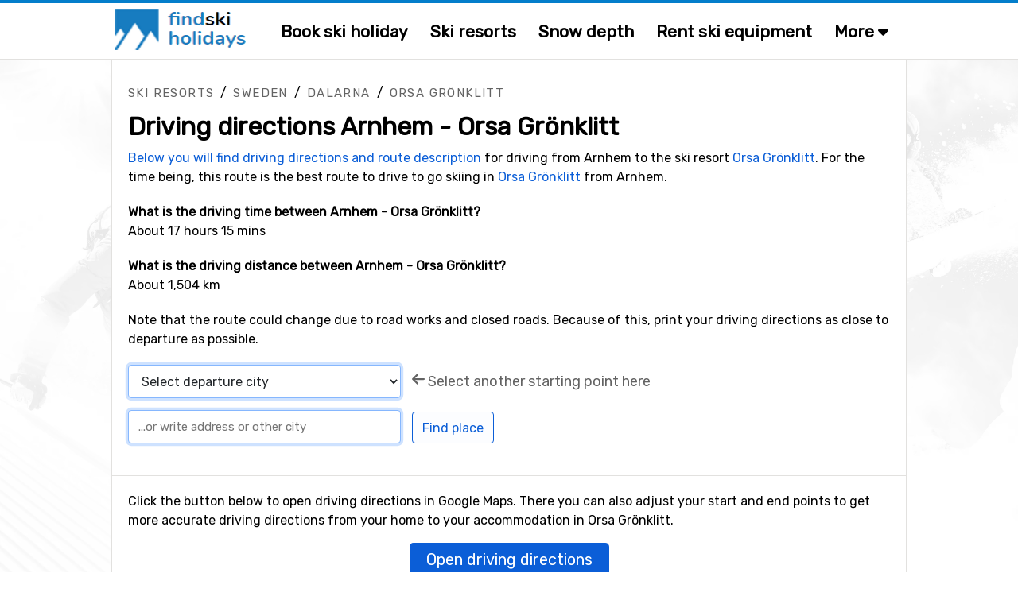

--- FILE ---
content_type: text/html;charset=ISO-8859-1
request_url: https://www.findskiholidays.com/driving-directions-city-arnhem-to-orsa-gronklitt
body_size: 25392
content:
<!DOCTYPE html>


<html lang="en" dir="ltr">
	<head>
		
















<meta name="fish-sauce-tasting-machine" data-p="drivingDirections" data-ptype="#" data-ckey="#" data-pcontype="#">

<title>Driving directions / route description Arnhem-Orsa Grönklitt</title>
<META HTTP-EQUIV="Content-Type" CONTENT="text/html; charset=windows-1252">

<META NAME="description" CONTENT="Driving directions from Arnhem and the ski resort Orsa Grönklitt. Route description so you find the best roads from Arnhem to Orsa Grönklitt.">
<META NAME="robots" CONTENT="noindex,follow">
<META name="robots" CONTENT="noodp,noydir">
<META NAME="Author" CONTENT="FindSkiHolidays.com">
<meta name="viewport" content="width=device-width, initial-scale=1, minimum-scale=1">
<meta name="theme-color" content="#047ecb">




<link rel="preload" as="image" href="https://alltomskidresor.b-cdn.net/static/images/frontpage/aos-frontpage-bg.webp">

<link rel="preload" as="style" href="//fonts.googleapis.com/css?family=Rubik:ital,wght@0,300..900;1,300..900&display=swap">
<link rel="preload" as="script" href="https://www.googletagmanager.com/gtag/js?id=">
<link rel="dns-prefetch" href="https://www.googletagmanager.com/" >
<link rel="preconnect" href="https://fonts.gstatic.com">
<link rel="preconnect" href="https://fonts.googleapis.com">
<link rel="preconnect" href="https://pagead2.googlesyndication.com">
<link rel="preconnect" href="https://tpc.googlesyndication.com">
<link rel="preconnect" href="https://www.google-analytics.com">
<link rel="preconnect" href="https://alltomskidresor.b-cdn.net">
<link rel="shortcut icon" href="//alltomskidresor.b-cdn.net/static/images/icons/favicon_skidresa-till.ico">
<link rel="stylesheet" href="//fonts.googleapis.com/css?family=Rubik:ital,wght@0,300..900;1,300..900&display=swap" media="print" onload="this.media='all'">







<style>.discrete-header,.h-grayish{color:#636363}h1,ul{margin-top:10px}#layout,#layoutWrapper,body{height:auto!important;min-height:100%}.btn-strong,.discrete-header,.fatty-red,.form-input-label,.h-small,.list-striped .list-row.head,.ski-options-help .search-link,.table-filter-country-container a,a.fatty,a.fatty-u,h1,h2,h3,h4,h5{font-weight:700}#closeBottomAd,#closeNlSplash{background:url(/static/images/icons/black-close-icon.png);height:23px;width:22px}.btn,img,svg{vertical-align:middle}.btn-as-select .sel-txt,.btn-nowrap,.footer-row,.table td.nowrap{white-space:nowrap}.table-gen th,.table>thead{vertical-align:bottom}.btn-as-select .sel-txt,.btn-nowrap,.btn-select-options .option,.dropdown-submenu .dropdown-menu li,.footer-row{text-overflow:ellipsis;overflow:hidden}*,.spinner:before,::after,::before{box-sizing:border-box}body{margin:0;font-family:Rubik,Arial,serif;font-size:16px;line-height:150%}#bodyMilk{display:none;position:fixed;top:0;left:0;width:100vw;height:100vh;background-color:#fff;opacity:.9;z-index:1000}h1,h2,h3{line-height:40px;margin-bottom:.5rem}.discrete-header,h3{line-height:34px;font-size:20px}h3,h4,h5{margin:3px 0 .5rem}h1{font-size:32px}h2{font-size:26px;margin-top:5px}.modal-block h3,form{padding:0;margin:0}.table-filter-country-container a.area,.typeahead.dropdown-menu>li>a,h4{font-size:18px}h5{font-size:16px}.no-h-top-margin{margin-top:0;padding-top:0}h3.no-h-top-margin{line-height:20px}h3.no-h-bottom-margin{margin-bottom:0;padding-bottom:0;line-height:20px}.form-control,.form-select{height:42px;line-height:1.5}.fatty-red,.top-menu .top-menu-options .last-minute{color:#e10000}.h-small{font-size:18px;margin:3px 0 .5rem}button,input,label,select{font-family:Rubik,Arial,serif;font-size:16px}input,select{height:38px;background-color:#fff}input[type=checkbox],textarea.form-control{height:inherit}ul{list-style-type:square;margin-bottom:10px}li{padding-top:4px;padding-bottom:4px}a{color:#0b5ed7;text-decoration:none}a:hover{color:#047ecb}a.deco,a.deco:hover{color:#000;text-decoration:none}a.fatty-u{text-decoration:underline}#dCalSelection a,.btn,.footer-row a,.nav-link{text-decoration:none}.form-input-wrapper,.relative-boss{position:relative}#layoutAdRightArea.fixed,.fixed-scroll{position:fixed;top:0}p{margin-top:0;margin-bottom:1rem}p.spacious-space{min-height:400px}table{caption-side:bottom;border-collapse:collapse}tbody,td,tfoot,th,thead,tr{border:0 solid;text-align:left;vertical-align:top;border-color:inherit}.pull-left{float:left!important}.fas.pull-left{margin-right:.3em}.pull-right{float:right!important}.fas.pull-right{margin-left:.3em}.pull-out-left,.search-result-space.odd{margin-left:20px}.inline{display:inline-block!important}.clearer{clear:both}#tripOrgainserBlockList td,.text-center{text-align:center}.text-right{text-align:right}.fixed-scroll{z-index:100}#footerTripOrganisersWrapper,.not-desktop,ins.adsbygoogle[data-ad-status=unfilled]{display:none!important}#bookSkiOptionsMobile,#liftPassesScroll,#menuBtn,#mobMenu,#seasonEndingScroll,#snowDepthScroll,.alert:empty,.search-result-space .items-more,.search-result-space .items-more-link.less,.top-menu-site-search-link{display:none}.breadcrumbs{margin:10px 0 5px}.breadcrumbs a{color:#636363;text-transform:uppercase;letter-spacing:1.4px;font-size:15px}.gen-credits{margin:10px 0;float:right}.gen-credits .credits-text{padding-top:8px;margin:0 10px 10px;float:left;font-style:italic;color:#555}.gen-credits .credits-icon,.nlSplashFollow{float:left}.modal-block{margin:0 10px;background-color:#f9f7f4;border:1px solid #ebe9ea;-webkit-border-radius:2px;-moz-border-radius:2px;border-radius:2px;box-shadow:0 0 10px #606060;-webkit-box-shadow:0 0 10px #606060;-moz-box-shadow:0 0 10px #606060}.modal-body{max-height:none}.modal-block-body{padding:3px 0;overflow:hidden}.modal-block.right-column-block{padding:1px;width:240px;margin:0 0 15px;float:right}.modal-block.right-column-block h3{font-size:18px;line-height:20px;margin:10px 0 5px 15px}.img-credits-wrapper{position:absolute;right:10px;bottom:8px}.img-credits-wrapper .img-credits{font-size:32px;color:#fff;cursor:pointer;text-shadow:0 0 .4em #555,0 0 .4em #555,0 0 .4em #555,0 0 .4em #555;z-index:10}.img-credits-tag{padding:10px 15px;font-size:16px;background-color:#fff;position:absolute;right:0;bottom:0;width:max-content;text-align:center;text-shadow:none;z-index:20;opacity:.95}.form-control{font-size:15px;padding:.4rem .75rem;border:1px solid #ced4da;border-radius:.25rem;color:#212529}.form-select{display:block;width:100%;padding:.4rem .75rem .375rem;color:#212529;border:1px solid #ced4da;border-radius:.25rem}.btn-as-select:focus,.form-control.glow,.form-select.glow{border-color:#86b7fe;outline:0;box-shadow:0 0 0 .2rem rgb(13 110 253 / 20%)}.form-control:focus,.form-select:focus{color:#212529;background-color:#fff;border-color:#86b7fe;outline:0;box-shadow:0 0 0 .22rem rgb(13 110 253 / 30%)}#layoutMainArea,.main-area-content-col-2col2,.main-area-content-col-3col2,.main-area-content-col-3col3{border-left:1px solid #e2e1df}.form-check{display:block;min-height:1.5rem;padding-left:1.5em;margin-bottom:.125rem;padding-bottom:8px}.form-check.first{padding-top:10px}.form-check.inline{display:inline;margin-right:20px;padding-bottom:0}.form-check .form-check-input{float:left;margin-left:-1.5em}.form-check input[type=checkbox]{zoom:160%;margin:1px 4px 0 -17px}.form-input-label{padding:1px 12px;font-size:17px;position:absolute;top:-18px;left:-15px;color:#003679;background-color:#fff;z-index:2}.form-input-label .slider-display,.form-input-slider-display{margin-left:6px;background-color:#d9edf7!important;font-size:16px;display:inline}.form-input-label button{margin-left:5px}.form-input-label .slider-display{padding:3px 12px;border-radius:.25rem}.form-input-space{padding:18px 0 10px 8px!important}.form-input-space.no-height-padding{padding-top:0!important;padding-bottom:0!important}.form-input-space .filter-slider{width:225px}.form-input-slider-display{padding:4px 8px;color:#31708f}.fa-star,.form-input-slider-display .superstar{color:#f9be02}.form-container .col-input{margin-top:40px}.form-container .col-input.topless,.search-result-space .items-more-link{margin-top:10px}.form-container .col-input.full-width{padding-bottom:10px}.form-container .col-input.full-width input,.main-area-content-col-full-no-padding{width:100%}.form-container .btn-row{margin:30px 0 10px;text-align:center;width:100%}input.search-field-with-icon{padding-left:34px;margin-right:8px;width:290px;height:44px;background:url("/static/images/icons/search-icon-input-bg.gif") 8px 10px no-repeat #fff;display:inline;font-size:18px}.chkbox-txt{margin:2px 0 0}.gen-col-label{width:35%;margin:8px 10px 0 5px;text-align:right;font-size:16px}.gen-col-input{width:63%;margin-bottom:5px}.gen-col-input.two-col-radios{width:100%;column-count:2;margin-top:10px}.gen-col-input input[type=text].input-date{width:104px;padding-left:8px;font-size:14px}.gen-col-input .date-separator{margin:8px 4px 0}.supplier-logo{float:left;background:url(/static/banners/images/suppliers_all_v6.webp) 0 100px no-repeat;width:200px;height:45px}.supplier-logo.logo-medium{zoom:80%}.supplier-logo.logo-small{zoom:60%}.supplier-logo.bookingcom{background-position-y:0}.supplier-logo.snowtrex{background-position-y:-45px}.supplier-logo.slopetrotter{background-position-y:-90px}.supplier-logo.nortlander{background-position-y:-135px}.supplier-logo.lionalpin{background-position-y:-180px}.supplier-logo.sts_alpresor,.supplier-logo.stsalpresor{background-position-y:-225px}.supplier-logo.active_ski,.supplier-logo.activeski{background-position-y:-270px}.supplier-logo.sunweb{background-position-y:-315px}.supplier-logo.skilink{background-position-y:-360px}.supplier-logo.slopestar{background-position-y:-405px}.supplier-logo.kiwi{background-position-y:-450px}.supplier-logo.skiset{background-position-y:-495px}.supplier-logo.alpinresorts{background-position-y:-540px}.supplier-logo.snowell{background-position-y:-585px}.supplier-logo.alps2alps{background-position-y:-630px}.supplier-logo.autoeurope{background-position-y:-675px}.supplier-logo.checkyeti{background-position-y:-720px}.supplier-logo.erv{background-position-y:-765px}.supplier-logo.hotelscom{background-position-y:-810px}#layout{width:100%;padding:0}#layoutWrapper{width:100%}#layoutMenu{height:75px;padding:0;margin:0 auto;border-bottom:1px solid #e2e1df;border-top:4px solid #047ecb}#layoutMain{padding:0;margin:0;width:100%;z-index:10;background:url("/static/images/frontpage/aos-frontpage-2024.webp") 0 0/cover no-repeat fixed}#layoutContent{padding:0;margin:0 auto;width:1000px}#layoutMainArea{float:left;width:1000px;z-index:10;background-color:#fff;border-right:1px solid #e2e1df}#layoutMainLeft{float:left;width:532px;z-index:10}#layoutMainRight{float:right;padding:0;margin:0 0 20px 20px;width:205px;z-index:10}#layoutAdRightArea{float:left;width:271px;padding-top:10px;margin-left:0;margin-top:0;z-index:5;display:none;top:75px;background-color:transparent}#layoutMainAdRightArea{float:right;margin:20px 0 20px 20px}main{margin-top:6px}.fsh main{margin-top:0}.main-area-row-wrapper{border-bottom:1px solid #e2e1df;margin:0;padding:0}.main-area-row{float:left;width:998px}.main-area-row .fancy-top-img{width:100%;max-height:250px;object-fit:cover}.main-area-row .fancy-top-img.bottom-focused,.main-area-row .fancy-top-img.top-focused{object-position:0 5%}.main-area-content-col-full{padding:20px;width:100%}.main-area-content-col-full.no-bottom-space{padding-bottom:0}.main-area-content-col-full-thin{padding:10px 20px;width:100%}.main-area-content-col-2col1{width:48%;margin-right:10px;float:left}.main-area-content-col-2col2{width:48%;margin-left:10px;float:left}.main-area-content-col-3col1,.main-area-content-col-3col2{width:331px;display:inline-block}.main-area-content-col-2col2.silent{border-left:none}.main-area-content-col-3col3{width:325px;display:inline-block}.main-area-content-col-inner{padding:18px;width:100%}#siteSearchResultDisplay,.main-padded-text-area{padding:20px}.top-menu-cnt{width:1000px;margin:0 auto}.top-menu-logo{width:200px;padding:0 0 0 5px}.top-menu-menu{width:auto}.top-menu .logo{margin-top:7px;margin-left:0}.top-menu .top-menu-options{margin:20px 0 0 20px;font-weight:700;font-size:21px}.top-menu a.top-menu-option-link{color:#000;padding-top:0}.top-menu .top-menu-options i.icon-search{font-size:24px;margin-top:-10px}.top-menu-sub-link{font-size:18px;font-weight:400;color:#212529}.submenu-item:focus,.submenu-item:hover,.top-menu-sub-link:focus,.top-menu-sub-link:hover{color:#1e2125;background-color:#e9ecef}#footerWrapper,.footer-bottom,.footer-links-container,.list-striped .list-row.odd,.table tr th,.table-striped .row2nd td,.typeahead.dropdown-menu{background-color:#faf9f7}.top-menu-site-search input{padding-left:10px;margin:12px 0 0;width:190px;height:45px;background:url("/static/images/icons/search-icon-input-bg.gif") 150px 10px no-repeat #fff;display:inline;font-size:18px}.top-menu-site-search-link button{border:none;color:#888;background-color:transparent;font-size:26px;margin:7px 9px 0 0;cursor:pointer}#footerWrapper{border-top:1px solid #e2e1df;margin-top:-1px}.footer-newsletter-input{width:220px;margin-right:5px}.footer-col{padding-right:5px;padding-left:5px;width:25%;float:left}.footer-row{margin:4px 0}.footer-row a{color:#000;font-size:15px}.footer-disclaimer{margin-bottom:10px;color:#636363;width:65%;float:left}.footer-bottom{padding:20px 30px 50px;font-size:15px}.footer-ugb{margin-bottom:10px;text-align:right;color:#636363;width:35%;float:left}.footer-ugb a{color:#636363;padding-right:30px}.footer-2col-block{text-align:center;padding:0 0 20px;height:190px}#footerSupplier{text-align:center;cursor:pointer}.footer-supplier>div{margin:15px 49px}.footer-supplier-all-btn-row{margin-top:15px}.footer-tripadvisor{float:left;margin-left:20px;width:40%;color:#636363}.footer-matching-sites{float:right;width:42%}.footer-matching-sites div{float:left;margin-right:8px}.footer-matching-sites div.text{padding-top:2px;color:#636363}.typeahead.dropdown-menu{width:auto;padding:0;background-clip:padding-box;border:1px solid rgba(0,0,0,.15);border-radius:.25rem;box-shadow:0 0 14px #606060;-webkit-box-shadow:0 0 14px #606060;-moz-box-shadow:0 0 14px #606060}#locationLookupInputDiv,.fiata-container{border:1px solid rgba(0,0,0,.15);box-shadow:0 0 14px #606060;display:none}.typeahead.dropdown-menu li{padding:12px 15px;margin:0;min-width:345px}.fiata-container .item:hover,.typeahead.dropdown-menu li.active,.typeahead.dropdown-menu li:hover{background-color:#047ecb;color:#fff;cursor:pointer}.matching-loc-list-selected a,.matching-loc-list-selected b,.matching-loc-list-selected i,.typeahead.dropdown-menu li.active a,.typeahead.dropdown-menu>li:hover>a{color:#fff}#locationLookupInputDiv{z-index:1000;background-clip:padding-box;border-radius:.25rem;-webkit-box-shadow:0 0 14px #606060;-moz-box-shadow:0 0 14px #606060}.matching-loc-list{min-width:390px;display:none;background:#fff;padding:0;font-size:14px;z-index:5;text-transform:none}#dCal,.fiata-container,.submenu{background-clip:padding-box}.matching-loc-list a,.matching-loc-list i{text-decoration:none;color:#000;font-size:18px}.matching-loc-list ul{padding:0;margin:0;list-style-type:none}.fiata-container .item,.matching-loc-list li{padding:10px 15px;min-width:290px;background-color:#faf9f7}li.matching-loc-list-selected{background-color:#0081c9;color:#fff}.fiata-container{position:absolute;background-color:#fff;z-index:40;border-radius:.25rem;-webkit-box-shadow:0 0 14px #606060;-moz-box-shadow:0 0 14px #606060}.dCalDay,.dCalDayInactive,.dCalWeek{padding:8px 2px 2px;height:36px;border-right:1px solid #f0f0f0;float:left;text-align:center}.fiata-container .item{font-size:18px}#findIATA .item.selected:hover,.fiata-container .item.selected{background-color:#047ecb;color:#fff}.fiata-container .no-matches{font-style:italic;color:#e10000;width:100%;padding:25px 20px}#dCal{display:none;position:absolute;width:317px;z-index:1250;padding:5px;background-color:#faf9f7;font-size:14px;border:1px solid rgba(0,0,0,.15);border-radius:.25rem;box-shadow:0 0 14px #606060;-webkit-box-shadow:0 0 14px #606060;-moz-box-shadow:0 0 14px #606060}#dCalSelection{padding:2px 0 4px;text-align:center;background-color:#faf9f7;color:#000}#dCalSelection select{display:inline;margin:0;width:175px}#dCalSelection a{color:#000;font-size:18px;font-weight:700;display:inline}#dCalDaysHead div div{background-color:#4c88be;color:#fff}.dCalRow{border-top:1px solid #f0f0f0;border-left:1px solid #f0f0f0;background-color:#fff}#closeBottomAdDown,.dCalDay:hover,.dCalWeek{background-color:#8dc3e9}.dCalWeek{width:50px}.dCalDay{width:36px;background-color:#fff;cursor:pointer}.dCalDayInactive{width:36px;background-color:#f0f0f0;cursor:auto;color:#aaa}#closeAdSplash,#closeBottomAd,#closeBottomAdDown,#closeNlSplash,#skiOptionsHelp,.btn,.btn-close,.btn-select-options,.page-menu-tab,.submenu-item,.table th.sortable{cursor:pointer}#bookSkiTripOptions{position:relative;margin:-1px 0 0;width:100%}#skiQuickBookOptions{width:1020px;height:56px;margin-left:-10px;background-color:#f7cd51;position:relative;border:1px solid #f9be02;box-shadow:2px 0 5px 3px #aaa}.ski-options-menu-arrow-wrapper{position:absolute;left:228px;top:-11px;z-index:1000}.ski-options-menu-arrow{border:solid #f9be02;border-width:0 2px 2px 0;background-color:#f7cd51;display:inline-block;padding:10px;transform:rotate(-135deg);-webkit-transform:rotate(-135deg)}.ski-options{display:table;padding-left:30px}.ski-options .col{padding:16px 30px 14px 19px;text-align:center;display:inline-block}@-moz-document url-prefix(){.ski-options .col{padding:16px 22px 14px 18px;text-align:center;display:inline-block}}.ski-options .col svg{margin-right:2px;font-size:19px}.ski-options .col a{font-size:18px;font-weight:700;color:#000}@media (max-width:1030px){#skiQuickBookOptions{width:1000px;margin-left:0}.ski-options .col{padding:16px 20px 14px 10px}}.ski-options-help-link{margin:8px 6px 0 0}.ski-options-help-link button{border:none;background-color:#f7cd51}#skiOptionsHelp{font-size:32px;color:#000}#skiTripOptionHelpHtml{width:800px;right:-3px;top:45px}#skiTripOptionHelpHtml .opt-header{font-size:20px;font-weight:700;line-height:34px}#skiTripOptionHelpHtml ul{margin-top:10px;padding-left:10px}#skiTripOptionHelpHtml li{list-style:none;padding-bottom:5px;padding-left:5px}.ski-options-help{margin:16px 8px}.ski-options-help svg{margin:4px 10px 4px 0;float:left}.google-map img{max-width:none}.map-popup-container{width:1090px;padding:10px;z-index:1200;position:fixed;top:50%;left:50%;transform:translate(-50%,-50%);background-color:#fff;border:1px solid #e2e1df;box-shadow:0 0 100px #000;-webkit-box-shadow:0 0 100px #000;-moz-box-shadow:0 0 100px #000}.map-popup-container .map-top{height:575px;z-index:20}.map-popup-container .map-bottom{z-index:25}.map-popup-container .map-all-btn-row{width:100%;text-align:center;margin:20px 0 10px}#popupMapContainerMap{width:100%;height:inherit}#siteSearchResult .no-result{color:#e10000;font-size:20px;margin-top:20px}#closeSiteSearch{float:right}#closeSiteSearch svg{font-size:22px;margin-right:5px}.site-result-search input[type=search]{width:100%;font-size:24px;height:50px;background:url("/static/images/icons/search-icon-input-bg.gif") 10px 10px no-repeat #fff;padding-left:40px;margin-bottom:10px}.site-result-search input[type=checkbox]{margin:1px 3px;zoom:1.7}.site-result-search .extended-txt{font-size:18px;margin-top:1px;cursor:pointer;text-decoration:underline}.search-result-space{width:48%;float:left;margin:10px 0}.search-result-space h2{margin-top:0;font-size:24px}.search-result-space strong{text-decoration:underline}.search-result-space .hit{margin-top:10px;font-size:18px}.search-result-space .sellable{margin:3px 0 1px 10px}.search-result-space .sellable span{margin-right:6px}.search-result-space .sellable a{color:#000;margin-left:3px}.search-result-space .p-text{margin-left:15px}.gads-space{margin:0 auto 10px}#gadRespBottom,#gadRespTop{min-height:100px;height:280px}#gadRespInText{min-height:100px;margin:20px 0}.ad-right-area-banner{margin:10px 0 10px 20px}.ad-middle-area-banner{margin:0 auto;text-align:center;display:table;width:100%}.btn,.btn .arrow{display:inline-block}.ad-middle-area-banner-no-pad-wrap{margin:10px 20px}.ad-middle-right-area-banner{margin:0 0 15px 5px}#adSkiRentalSplash{display:none;z-index:100;position:fixed;top:30%;left:50%;transform:translate(-50%,-30%);width:840px}.ad-ski-rental-splash-wrapper{position:absolute;padding:50px;width:100%;text-align:center;font-size:24px;font-weight:700;line-height:160%;background-color:#f7cd51;background-clip:padding-box;border:1px solid #f9be02;border-radius:4px;box-shadow:0 0 15px 15px #999;-webkit-box-shadow:0 0 15px 15px #999;-moz-box-shadow:0 0 15px 15px #999}#adSplash,.btn{font-size:16px}.ad-ski-rental-splash-wrapper input{margin-top:10px;width:350px;font-size:18px}.ad-ski-rental-splash-wrapper button{margin-top:-50px;margin-right:-42px;font-size:32px}#adBottomDynAreaBanner{position:fixed;width:800px;height:auto;margin-bottom:0;background-color:transparent}#adBottomDynAreaBanner .inner{z-index:90;position:relative}#adBottomDynAreaBanner .inner img{margin:0 auto}#adBottomDynAreaBanner .inner.displayed{box-shadow:0 0 20px #606060;-webkit-box-shadow:0 0 40px #606060;-moz-box-shadow:0 0 40px #606060}#closeBottomAdDown{display:none;position:absolute;top:0;left:50%;margin:-26px 0 0 -13px;height:26px;color:#fff;padding:1px 15px;z-index:10;-webkit-border-top-left-radius:6px;-moz-border-radius-topleft:6px;border-top-left-radius:6px;-webkit-border-top-right-radius:6px;-moz-border-radius-topright:6px;border-top-right-radius:6px}#closeBottomAd{position:absolute;top:0;right:0;margin:-10px -10px 0 0}#adBottomMinimizedOverlay{position:fixed;display:none;background-color:transparent;z-index:95}#adSplash{display:none;position:absolute;z-index:10;box-shadow:0 0 100px #000;-webkit-box-shadow:0 0 100px #000;-moz-box-shadow:0 0 100px #000}#closeAdSplash{position:absolute;top:-12px;right:-10px;font-size:40px}#nlSplash{display:none;position:fixed;bottom:6px;right:6px;width:345px;height:155px;z-index:10;padding:12px;margin-bottom:0;font-size:17px;-webkit-box-shadow:3px 3px 7px #e1e1e1;-moz-box-shadow:3px 3px 7px #e1e1e1;box-shadow:3px 3px 7px #e1e1e1}.nl-splash-input{width:197px;margin:10px 10px 10px 0}.nl-splash-btn{margin-top:11px!important}#closeNlSplash{position:absolute;top:0;right:0;margin:-12px -5px 0 0}.nlSplashFollow.txt{padding:10px 10px 0 0}.nlSplashFollow a,.svgflag.double-row{margin-top:5px}.btn{padding:.32rem .75rem;font-weight:400;line-height:1.5;text-align:center;-webkit-user-select:none;-moz-user-select:none;user-select:none;background-color:transparent;border:1px solid transparent;border-radius:.25rem;transition:color .15s ease-in-out,background-color .15s ease-in-out,border-color .15s ease-in-out,box-shadow .15s ease-in-out}.btn-primary{background-color:#0b5ed7;color:#fff}.btn-primary:hover{background-color:#047ecb;border-color:#0a58ca;color:#fff}.btn-default{color:#0b5ed7;background-color:#fcfdff;border-color:#0b5ed7}.btn-default:hover{color:#0a58ca;background-color:#f8ffff;border-color:#0a58ca}.btn-default.selected{background-color:#fff}.btn.btn-sm{font-size:14px;padding:3px 10px}.btn.btn-xs{font-size:13px;padding:2px 8px}.btn-mlg{height:40px;padding-top:7px}.btn-lg{border-radius:.3rem;font-size:1.25rem;height:42px;padding:6px 20px 0}button.btn-lg{padding-top:0}.btn-warning{color:#000;background-color:#ffc107;border-color:#ffc107}.btn-warning:hover{background-color:#ffca2c}.btn-danger{color:#fff;background-color:#dc3545;border-color:#dc3545}.btn-danger:hover{background-color:#bb2d3b}.btn-success{color:#fff;background-color:#198754;border-color:#198754}.btn-success:hover{background-color:#157347}.btn-close{background-color:transparent;border:none;font-size:26px;margin-top:-6px}.page-menu-tab-wrapper.advanced .page-menu-tab .pmt-head,.table-filter{font-size:20px}.btn .arrow{border:solid #047ecb;border-width:0 3px 3px 0;padding:4px;margin-left:6px;margin-bottom:2px;transform:rotate(45deg);-webkit-transform:rotate(45deg)}.btn-nowrap{max-width:95%}.btn-as-select{display:block;width:100%;height:42px;line-height:1.5;color:#212529;border:1px solid #ced4da;text-align:left}.btn-as-select .sel-txt{width:92%}.btn-as-select .sel-txt .flagsprite.tiny{zoom:0.3333}.btn-select-wrap{width:fit-content;margin:0 auto;position:relative}.btn-select-options{display:none;position:absolute;text-align:left;background-color:#fff;z-index:5;padding:15px 5px;margin-top:5px;width:auto;max-width:500px;max-height:350px;overflow-x:hidden;overflow-y:auto;border:1px solid #047ecb;-webkit-box-shadow:0 0 30px #e1e1e1;-moz-box-shadow:0 0 30px #e1e1e1;box-shadow:0 0 30px #e1e1e1;-webkit-border-radius:2px;-moz-border-radius:2px;border-radius:2px}#generalMessageDiv,.table-filter-country-container{top:50%;left:50%;transform:translate(-50%,-50%);position:fixed}.btn-select-options .option{padding:8px 12px;white-space:nowrap}.btn-as-select .arrow{float:right;margin-top:-18px;border-color:#212529;border-width:0 1.5px 1.5px 0;padding:3px}.btn-map .img{float:left;background:url(/static/images/icons/map-icon.webp) 0 0/cover no-repeat;width:40px;height:38px;margin:-2px 0}.btn-map .txt{float:right;padding:5px 0 0 12px}.table{width:100%;margin-bottom:1rem;color:#212529;vertical-align:top;border-color:#dee2e6}.table td,.table th{padding:.6rem .4rem;border-bottom-width:1px}.table th{border-top-width:2px;border-bottom-width:1px}.table th.sort-selected{background-color:#ede9e1}.table-responsive{overflow-x:auto}.table-gen th{font-size:18px;font-weight:700}.table-gen td,.table-gen th{min-width:80px;padding-top:16px}.table-gen td{min-height:46px}.table-gen td.first,.table-gen th.first{padding-left:20px;min-width:165px}.table-gen td.first-nmw,.table-gen th.first-nmw{padding-left:20px}.table-wrapper{min-height:400px;width:999px}.table-filter-wrapper{margin:20px 0 20px 5px}.table-filter-wrapper.centered{margin-left:0;text-align:center}#generalMessageDivData,.table-filter-options{padding:10px}#tripOrgainserBlockList,.table-filter-options select{margin-bottom:0}.table-filter{font-weight:400;margin-top:20px;color:#636363}.table-footer,.table-legend{margin:20px 0}.table-filter svg{margin-right:5px}.table-footer .table-footer-info{width:400px;margin:0 20px 10px;font-style:italic}.table-footer .table-footer-cred .col1{margin-top:4px}.table-footer .table-footer-cred .col2{margin:0 10px}.table-legend{width:100%;text-align:center}.table-legend .entry{border:1px solid #838383;padding:5px 10px;margin:0 10px}.table-gen .happy,.table-legend .entry.happy{background-color:#d4edda}.table-gen .sad,.table-legend .entry.sad{background-color:#f8d7da}.table-filter-country-container{display:none;width:1000px;max-width:86vw;padding:10px;z-index:1200;background-color:#fcfbf9;border:1px solid #e2e1df;box-shadow:0 0 100px #000;-webkit-box-shadow:0 0 100px #000;-moz-box-shadow:0 0 100px #000}.badge,.gen-badge{display:inline-block;font-size:14px;font-weight:700;vertical-align:baseline}.alert,.menu-item{position:relative}.table-filter-country-container .header{font-size:22px;font-weight:700;margin:20px 0 10px 20px}.table-filter-country-container .flag{margin-top:-5px;margin-right:5px}.table-filter-country-container .close-row{text-align:center;padding-bottom:20px}.list-table{-webkit-column-gap:0;-moz-column-gap:0;column-gap:0;margin-bottom:20px}.list-table.two-col{-webkit-column-count:2;-moz-column-count:2;column-count:2}.list-table.three-col{-webkit-column-count:3;-moz-column-count:3;column-count:3}.list-table.four-col{-webkit-column-count:4;-moz-column-count:4;column-count:4}.list-table .column{padding:12px 5px 12px 20px;border-bottom:1px solid #e1e1e1;clear:both;page-break-inside:avoid;display:flex;overflow:hidden}.list-table .column.no-border{border-bottom:none;padding:10px 5px 10px 20px}.list-striped{border-top:1px solid #e1e1e1;margin-bottom:20px}.gen-badge,.gen-highlight{width:fit-content;margin:0 10px 6px 0;white-space:nowrap}.list-striped .list-row{padding:20px;border-bottom:1px solid #e1e1e1}.alert.slim,.list-striped .list-row.narrow{padding:10px 20px}.badge{padding:.35em .65em;line-height:1;color:#fff;text-align:center;white-space:nowrap;border-radius:.25rem}.badge.bg-danger{background-color:#d9534f!important}.badge.bg-success{background-color:#5cb85c!important}.badge.bg-info{background-color:#d9edf7!important;color:#31708f;border:1px solid #d3e8f2}.badge.bg-disabled{background-color:#ccc!important;color:#555}.gen-badge{padding:3px 7px}.gen-badge.info,.gen-highlight.blue{background-color:#d9edf7;color:#31708f}.gen-badge.refundable,.gen-badge.success{background-color:#d1e7dd;color:#0f5132}.gen-badge.warning{background-color:#ffd0d5;color:#8e0000}.gen-badge.last-minute{background-color:#e10000;color:#fff}.gen-badge.sm{padding:2px 8px;font-weight:400}.gen-badge.xs{padding:0 6px;font-weight:400}.gen-badge.lg{padding:8px 16px;font-weight:700;font-size:18px}.gen-highlight{font-size:15px;padding:4px 10px}.gen-highlight.green{background-color:#52a552;color:#fff}.alert{border:1px solid transparent;padding:20px}.alert.floating{text-align:center;margin:15px;-webkit-box-shadow:0 5px 7px #ebe9ea;-moz-box-shadow:0 5px 7px #ebe9ea;box-shadow:0 5px 7px #ebe9ea;border-radius:.25rem;padding:1rem}.alert.shiny{box-shadow:0 0 20px #606060;-webkit-box-shadow:0 0 20px #606060;-moz-box-shadow:0 0 20px #606060}.alert-info{color:#055160;background-color:#deedf4;border-color:#d8f8ff}#showDepthHisTbl .alot-snow,.alert-success{background-color:#d1e7dd}.alert-success{color:#0f5132;border-color:#badbcc}.alert-error{color:#8e0000;background-color:#ffd0d5;border-color:#ebccd1}.alert-advice{background-color:#f9f4ea;color:#876a3b;border-color:#c09853;padding:15px}.dropdown-menu,.submenu{border:1px solid rgba(0,0,0,.15)}#generalMessageDiv{display:none;width:500px;margin:0 auto;padding-top:12px;box-shadow:0 0 100px #606060;-webkit-box-shadow:0 0 100px #606060;-moz-box-shadow:0 0 100px #606060;z-index:999}.pagination{text-align:center;margin:10px 0 20px}.pagination .btn{margin:0 5px}.menu-item{float:left;margin:14px 2px 0 0;font-size:22px;font-weight:700;padding:10px 14px}.fsh .menu-item{font-size:21px;padding:10px 13px}.submenu{display:none;position:absolute;width:325px;left:-244px;top:42px;padding:10px;background-color:#fff;border-radius:.25rem;z-index:350;box-shadow:0 0 14px #606060;-webkit-box-shadow:0 0 14px #606060;-moz-box-shadow:0 0 14px #606060}.submenu-item{padding:12px 16px;font-size:18px;font-weight:400;color:#212529}.nav{display:flex;flex-wrap:wrap;padding-left:0;margin:0 0 14px;list-style:none;height:46px}.nav>li>a{padding:10px 30px;font-weight:700}.nav-link{display:block}.nav-tabs{border-bottom:2px solid #e2e1df;padding-left:12px}.nav-tabs .nav-item{margin-left:8px}.nav-tabs .nav-item li,.nav-tabs li.nav-item{padding:0 1px;margin-top:-2px}.nav-tabs .nav-link{margin-bottom:0;background-color:#faf9f7;border:2px solid #e2e1df;border-top-left-radius:.25rem;border-top-right-radius:.25rem}.nav-tabs .nav-link.active{color:#495057;background-color:#fff;border-color:#e2e1df #e2e1df #fff}.page-menu-tab-wrapper{border-bottom:2px solid #e2e1df;text-align:center;margin-top:25px;display:flex;justify-content:center}.page-menu-tab{display:inline-block;padding:10px 30px;margin:0 0 -2px 10px;max-width:270px;text-align:center;border:2px solid #e2e1df;border-bottom:2px solid #fff;border-top-left-radius:.25rem;border-top-right-radius:.25rem}.dropdown-menu,.help-dropdown{display:none;z-index:350;background-clip:padding-box;position:absolute}.dropdown-menu,.snow-depth-btn-row .help-dropdown{text-align:left}.page-menu-tab-wrapper.advanced .page-menu-tab{padding-top:15px}.page-menu-tab:first-of-type{margin-left:0}.page-menu-tab.inactive{background-color:#faf9f7;border-bottom:2px solid #e2e1df}.page-menu-tab .pmt-head{color:#495057;font-size:18px}.page-menu-tab.inactive .pmt-head{color:#0b5ed7}.dropdown-menu li,.page-menu-tab .pmt-desc{margin:5px 0}.page-menu-tab.unavailable{background-color:#fafafa;border-bottom:2px solid #e2e1df;color:#8b8b8b}.page-menu-tab.unavailable .pmt-head{color:#8b8b8b;font-weight:400}.dropdown-menu{width:360px;left:-180%;min-width:10rem;margin:0;font-size:1rem;color:#212529;list-style:none;border-radius:.25rem}.dropdown-menu>li>a{font-family:Rubik,arial,serif;font-size:18px;color:#333}.dropdown-submenu .dropdown-menu li{padding:.35rem 1rem;white-space:nowrap}.help-dropdown{padding:20px;background-color:#fcfbf9;border:1px solid rgba(0,0,0,.15);border-radius:2px;box-shadow:0 0 20px #606060;-webkit-box-shadow:0 0 20px #606060;-moz-box-shadow:0 0 20px #606060}.fa-question.star-unknown{color:#f9be02;font-size:22px}.ui-slider-horizontal{height:1.3em!important}.ui-slider{margin-bottom:-4px!important}.ui-slider .ui-slider-handle{height:1.8em!important;width:1.8em!important}@keyframes spinner{to{transform:rotate(360deg)}}.spinner:before{content:'';position:absolute;width:30px;height:30px;margin-top:-22px;margin-left:-10px;border-radius:50%;border:5px solid #fff;border-top-color:#047ecb;animation:.6s linear infinite spinner}#tripOrgainserBlock{width:252px;margin-left:20px}#tripOrgainserBlock .list-row{padding-left:19%}#citiesAllList{margin-bottom:100px}#cityCloseResortsTable .drive-time{margin-left:4px;display:inline}.city-close-resorts-all-dd{margin:5px 0 20px;text-align:center}#searchTripPacifier{font-size:24px;font-weight:700;top:60px;left:80px;position:absolute;background-color:#fff;color:#047ecb}#searchTripPacifier .spinner{display:inline-block;margin-right:30px}#snowDepthHistoryHelpInfo{width:340px;left:135px;top:52px}.snow-depth-btn-row{text-align:center;padding:10px 0;margin-bottom:0;background-color:#faf9f7;border-top:2px solid #dee2e6}.snow-depth-btn-row .btn{display:inline-block}#showDepthHisTbl .some-snow{background-color:#d9edf7}#showDepthHisTbl .no-snow{background-color:#ffd0d5}.city-closest-other-resorts input{width:300px;margin:5px 0 10px 2px}.svgflag{width:50px;height:37.5px;margin:-4px 10px 2px 0;float:left}.svgflag.big{width:75px;height:50px;margin:-4px 12px 2px 0}.svgflag.tiny{width:38px;height:28.5px;margin:-2px 8px 2px 0}.svgflag.minimum{width:25px;height:18.75px;margin:-2px 8px 2px 0}.flagsprite{float:left;width:100px;height:75px;zoom:50%;margin:0 22px 2px 0;vertical-align:text-top;background:url(/static/images/flags/flag-sprite-2024-AOS.webp) no-repeat;box-shadow:0 0 7px #606060;-webkit-box-shadow:0 0 7px #606060;-moz-box-shadow:0 0 7px #606060}.flagsprite.double-row{margin-bottom:20px!important;margin-top:10px!important}.flagsprite.big{zoom:0.7;margin:-4px 16px 2px 0}.flagsprite.tiny{zoom:0.38;margin:-5px 22px 2px 0}.flagsprite.minimum{zoom:0.25;margin:8px 22px 2px 0}.flagsprite.ad{background-position:0 0}.flagsprite.ar{background-position:0 -75px}.flagsprite.am{background-position:0 -150px}.flagsprite.au{background-position:0 -225px}.flagsprite.az{background-position:0 -300px}.flagsprite.bo{background-position:0 -375px}.flagsprite.ba{background-position:0 -450px}.flagsprite.bg{background-position:0 -525px}.flagsprite.cl{background-position:0 -600px}.flagsprite.cy{background-position:0 -675px}.flagsprite.fi{background-position:0 -750px}.flagsprite.fr{background-position:0 -825px}.flagsprite.ge{background-position:0 -900px}.flagsprite.gr{background-position:0 -975px}.flagsprite.in{background-position:0 -1050px}.flagsprite.ir{background-position:0 -1125px}.flagsprite.is{background-position:0 -1200px}.flagsprite.il{background-position:0 -1275px}.flagsprite.it{background-position:0 -1350px}.flagsprite.jp{background-position:0 -1425px}.flagsprite.ca{background-position:0 -1500px}.flagsprite.kz{background-position:0 -1575px}.flagsprite.cn{background-position:0 -1650px}.flagsprite.kg{background-position:0 -1725px}.flagsprite.xk{background-position:0 -1800px}.flagsprite.hr{background-position:0 -1875px}.flagsprite.ls{background-position:0 -1950px}.flagsprite.lb{background-position:0 -2025px}.flagsprite.li{background-position:0 -2100px}.flagsprite.mk{background-position:0 -2175px}.flagsprite.nz{background-position:0 -2250px}.flagsprite.pk{background-position:0 -2325px}.flagsprite.pl{background-position:0 -2400px}.flagsprite.ma{background-position:0 -2475px}.flagsprite.kp{background-position:0 -2550px}.flagsprite.no{background-position:0 -2625px}.flagsprite.pt{background-position:0 -2700px}.flagsprite.ro{background-position:0 -2776px}.flagsprite.ru{background-position:0 -2850px}.flagsprite.ch{background-position:0 -2925px}.flagsprite.rs{background-position:0 -3000px}.flagsprite.gb-sct{background-position:0 -3075px}.flagsprite.sk{background-position:0 -3150px}.flagsprite.si{background-position:0 -3226px}.flagsprite.es{background-position:0 -3300px}.flagsprite.se{background-position:0 -3375px}.flagsprite.za{background-position:0 -3450px}.flagsprite.kr{background-position:0 -3525px}.flagsprite.cz{background-position:0 -3600px}.flagsprite.tr{background-position:0 -3675px}.flagsprite.de{background-position:0 -3750px}.flagsprite.ua{background-position:0 -3825px}.flagsprite.hu{background-position:0 -3900px}.flagsprite.us{background-position:0 -3975px}.flagsprite.at{background-position:0 -4049px}@media (max-width:1000px){#adSkiRentalSplash,#snowDepthHistoryHelpInfo{left:5vw;width:90vw}body{font-size:16px;line-height:150%}h1{font-size:24px;line-height:32px}h2{font-size:20px;line-height:28px}h3,h4{font-size:18px;line-height:24px}.pull-out-left{margin-left:10px}#bookSkiOptions,#closeBottomAd,#deskMenu,#layoutMainAdRightArea,#layoutMainRight,.top-menu-site-search{display:none}.not-mobile{display:none!important}.not-desktop{display:block!important}#menuBtn{display:block;float:left;width:42px;height:32px;background-color:#fff;border:1px solid transparent;border-radius:4px;margin:15px 15px 0 10px;padding:4px 5px}#layoutAdRightAreaClose,#layoutAdRightAreaOpen{height:46px;background-color:#8dc3e9;z-index:10;-moz-border-radius-bottomleft:6px;-moz-border-radius-topleft:6px}#menuBtn .menu-line{background-color:#888;width:28px;height:2px;border-radius:1px;margin:4px 0}#mobMenu{background-color:#047ecb;position:absolute;top:0;left:0;width:82%;z-index:1000}#mobMenu ul{padding:4px 0 0}#mobMenu li{list-style:none;width:100%;border-bottom:1px solid #fff;padding:8px 16px}#mobMenu li a{font-size:18px;font-weight:400;color:#fff}.gen-credits{float:none;width:100%;text-align:center}.gen-credits .credits-icon,.gen-credits .credits-text{float:none;width:92vw;text-align:center}.img-credits-wrapper .img-credits{right:2px;bottom:2px;font-size:30px}.img-credits-tag{padding:6px 10px;font-size:14px;max-width:90vw}.form-check.first{padding-top:2px}.gen-col-input input[type=text].input-date{width:100px}.form-check input[type=checkbox]{margin-left:-13px}@media (max-width:374px){.gen-col-input input[type=text].input-date{width:95px;font-size:13px}}.form-input-space .filter-slider{width:90%}#layout{margin-left:0;width:100%}#layoutMain{width:100%;background:0 0}#layoutContent{padding:0;margin:0 auto;width:100%}#adBottomDynAreaBanner .inner img,#layoutMainArea,#layoutMainLeft,.top-menu-cnt{width:100%}#layoutAdRightArea{display:none;position:absolute;left:0;top:9px;background-color:transparent;width:250px;padding-top:0}#layoutAdRightAreaOpen{position:fixed;padding:11px 3px 0;-webkit-border-bottom-left-radius:6px;border-bottom-left-radius:6px;-webkit-border-top-left-radius:6px;border-top-left-radius:6px}#layoutAdRightAreaClose{position:absolute;display:none;padding:11px 1px 0 5px;-webkit-border-bottom-left-radius:6px;border-bottom-left-radius:6px;-webkit-border-top-left-radius:6px;border-top-left-radius:6px}#layoutAdRightAreaSwipe{-moz-transform:scaleX(-1);-o-transform:scaleX(-1);-webkit-transform:scaleX(-1);transform:scaleX(-1);filter:FlipH;-ms-filter:"FlipH"}.nav-tabs .nav-item li,.nav-tabs li.nav-item,main{margin-top:0}.main-area-content-col-full,.main-area-content-col-inner{padding:15px 10px}.main-area-content-col-full-thin{padding:10px}.main-area-row{width:100%;margin-left:0}.main-area-content-col-2col1{float:none;width:100%}.main-area-content-col-2col2{float:none;width:100%;margin-left:0;border-left:none;border-top:1px solid #e2e1df}.main-padded-text-area{padding:20px 10px}.main-area-content-col-3col1,.main-area-content-col-3col2,.main-area-content-col-3col3{width:100%;display:block}.top-menu .logo{margin-left:55px}.top-menu-logo{padding:0;width:100%}.top-menu-site-search-link{display:block}.top-book-menu-item{margin:12px 0 8px 25px}.footer-newsletter-input{width:190px}#footerTripOrganisersWrapper{border-bottom:1px solid #e2e1df}#footerTripOrganisers .organiser-all,#footerTripOrganisers h3,.city-closest-other-resorts form{text-align:center}#footerTripOrganisers .organiser{width:48%;float:left;min-height:50px;margin-bottom:5px;text-align:center;display:table}@media (min-width:450px){#footerTripOrganisers .organiser{width:33%}}#footerTripOrganisers .organiser img{vertical-align:middle}#footerTripOrganisers .organiser-all span{margin:10px 0 10px 30%}.footer-disclaimer,.footer-ugb{width:100%;float:none}#footerSupplier{padding-top:30px}@media (max-width:499px){.footer-supplier{margin:6px;height:55px}.footer-supplier>div{margin:15px 30%}}.footer-matching-sites,.footer-tripadvisor{float:left;margin:10px 0 0;width:100%}.book-ski-trip-drop{position:relative}#bookSkiOptionsMobile{display:block;position:fixed;bottom:0;width:100%;background-color:#f9be02;color:#fff;opacity:.95;padding:8px 0;z-index:800;text-align:center}#bookSkiOptionsMobile .btn{font-weight:700}#bookSkiOptionsExpand{position:absolute;bottom:48px;left:10%;width:290px;padding:15px 20px}#bookSkiOptionsExpand ul{padding-left:25px}#bookSkiOptionsExpand li{list-style:none;font-size:18px;padding:5px 0}#bookSkiOptionsExpand li svg{margin-right:5px}@media (max-height:430px){#bookSkiOptionsExpand{padding:10px 20px}#bookSkiOptionsExpand li{font-size:16px;padding:2px 0}}@media (min-width:768px) and (min-height:800px){#bookSkiOptionsExpand{width:320px}#bookSkiOptionsMobile{padding:12px 0}#bookSkiOptionsExpand li,#bookSkiOptionsMobile button{font-size:20px}}.map-popup-container{width:100%;height:100vh;top:0;left:0;transform:none;padding:2px}.map-popup-container .map-top{height:100vh}.map-popup-container .map-bottom{position:fixed;bottom:10px;left:0;margin:0;width:100%}#popupMapContainerMap{width:100%;height:100%}#siteSearchResultDisplay h1{margin-bottom:20px}.site-result-search .extended-txt{font-size:16px;margin-top:2px;cursor:pointer;text-decoration:underline}.search-result-space{width:100%;float:none;margin-bottom:20px}.search-result-space.odd{margin-left:0}#adBottomDynAreaBanner{position:fixed;width:100%;height:auto;margin:0;padding:0;bottom:0;left:0}#adBottomDynAreaBanner .inner{width:auto;height:auto;margin:0}#adBottomDynAreaBanner .inner.displayed{box-shadow:0 0 10px #606060;-webkit-box-shadow:0 0 20px #606060;-moz-box-shadow:0 0 20px #606060}.ad-right-col-swipe{color:#fff;font-size:26px}.ad-right-area-banner{margin:0}.ad-right-area-banner.ad-banner-general-cls:first-of-type{margin-bottom:10px}#adSplash{box-shadow:0 0 20px #000;-webkit-box-shadow:0 0 20px #000;-moz-box-shadow:0 0 20px #000}#gadRespBottom,#gadRespTop{height:calc(100vw*.832)}#adSkiRentalSplash{top:30%;transform:translate(0,30%)}.ad-ski-rental-splash-wrapper{font-size:22px}.ad-ski-rental-splash-wrapper input{width:106%;margin-left:-3%}.btn-lg-mob-chill{font-size:16px!important;white-space:nowrap;text-overflow:ellipsis;overflow:hidden}.btn-select-options{width:95vw;max-width:inherit}.table-gen td,.table-gen th{font-size:inherit}.list-table .column,.table-gen td.first,.table-gen th.first{padding-left:10px}.table-wrapper{width:auto}.table-filter-options{padding:5px}.table-filter{font-size:18px;margin:13px 0 0 5px}.table-footer .table-footer-info{padding:10px;width:100%}.table-legend .entry{font-size:14px;white-space:nowrap;display:inline-table;margin-top:5px}@media (max-width:768px){.table-filter-country-container{width:100%;max-width:100%;height:100vh;top:0;left:0;transform:none;padding:2px 2px 30px;overflow:scroll}.table-filter-country-container .close-row{position:fixed;bottom:0;left:0;margin:0;width:100%;padding:10px 0;background-color:#fff}}.list-table.four-col,.list-table.three-col,.list-table.two-col{-webkit-column-count:2;-moz-column-count:2;column-count:2;margin-top:15px}.list-table.mob-one-col{-webkit-column-count:1!important;-moz-column-count:1!important;column-count:1!important;margin-top:15px}@media (min-width:768px){.footer-supplier.not-mobile{display:block!important}.btn-select-options{width:97vw;max-width:500px}.list-table.two-col.mob-one-col{-webkit-column-count:2!important;-moz-column-count:2!important;column-count:2!important}.list-table.four-col.mob-one-col,.list-table.three-col.mob-one-col{-webkit-column-count:3!important;-moz-column-count:3!important;column-count:3!important}}#generalMessageDiv{width:90vw;margin-left:5vw;transform:none;left:0;top:30%;box-shadow:0 0 20px #606060;-webkit-box-shadow:0 0 20px #606060;-moz-box-shadow:0 0 20px #606060}.nav{height:48px}.nav-tabs{padding-left:2px}.nav>li>a,.page-menu-tab{padding:10px 15px}.page-menu-tab{margin-left:5px}.page-menu-tab .pmt-head{font-size:16px}@media (max-width:767px){.page-menu-tab-wrapper.advanced .page-menu-tab .pmt-head{font-size:16px}}.city-closest-other-resorts input{width:80%;margin:5px auto 10px}@media (max-width:500px){#seasonEndingScroll,#snowDepthScroll{display:block!important;margin:0 10px 10px}}@media (max-width:400px){#dCal{width:291px}.dCalWeek{width:47px}.dCalDay,.dCalDayInactive{width:33px}#liftPassesScroll{display:block!important;margin:0 10px 10px}}}img.adp-marker{margin:5px 10px}table.adp-directions{width:100%}.adp-summary span:first-of-type,table.adp-directions td:first-of-type,table.adp-placemark td:first-of-type{padding-left:10px}.adp-marker2{padding:2px 0}.driving-dir-p-space{margin-top:20px}.driving-dir-other-start{margin:20px 0}.driving-dir-other-start .info-text{margin:8px 0 0 10px;color:#636363;display:inline-block;text-align:left;font-size:18px}.driving-dir-other-start .city-select{width:343px;display:inline-block;margin-bottom:5px}.driving-dir-other-start .geocode-locator{margin-top:10px}.driving-dir-other-start .geocode-locator input[type=text]{width:343px}.driving-dir-other-start .geocode-locator input[type=button]{margin-left:10px}#drivingDirectionsResort h2{margin:0 0 20px;line-height:25px}.driving-dirs-options{margin-bottom:5px;text-align:center;float:right}.driving-dirs-options a{margin:-3px 6px 0}#drivingDirectionsWrapper{margin:0 10px;background-color:#fff;border:1px solid #ebe9ea;-webkit-border-radius:6px;-moz-border-radius:6px;border-radius:6px;-webkit-box-shadow:0 3px 7px #ebe9ea;-moz-box-shadow:0 3px 7px #ebe9ea;box-shadow:0 3px 7px #ebe9ea;-webkit-background-clip:padding-box;-moz-background-clip:padding-box;background-clip:padding-box;outline:0}#drivingDirections{background-color:#faf9f7;width:100%;height:100%}#drivingDirectionsPrintVersionContent{background-color:#faf9f7;width:691px}#drivingDirectionsPrintVersionContent .adp-distance{white-space:nowrap}#directionsMap{width:100%;height:400px}.dd-car-roof-box-banner{margin-bottom:15px;cursor:pointer;position:relative;text-align:center}.ddcrbb-text{position:absolute;top:20px;left:105px;width:70%;font-size:42px;color:#fff;font-weight:700;line-height:52px;text-shadow:0 0 .3em #555,0 0 .3em #555,0 0 .3em #555,0 0 .3em #555}@media (max-width:1000px){.driving-dir-other-start .info-text{float:none;margin-bottom:5px;width:100%}.driving-dir-other-start .city-select{max-width:235px}.driving-dir-other-start .geocode-locator{margin-bottom:10px}.driving-dir-other-start .geocode-locator input[type=text]{margin-bottom:10px;max-width:235px}#drivingDirectionsWrapper{margin:0 -10px}#directionsMap,#drivingDirections,.dd-car-roof-box-banner img{width:100%}@media (max-width:767px){.ddcrbb-text{font-size:24px;line-height:30px;top:10px;left:10px}}@media (min-width:768px){.ddcrbb-text{top:10px;left:10px}}}</style>


<meta name="google-site-verification" content="Kb2t95dtqQedhFX7dTOAaCDHDE8lyONIKtfVcglx_rM">

<meta name="msvalidate.01" content="EA2D7A2452B1A74F06F60C3CE0E07BEC">
<!-- TradeDoubler site verification 2283614 -->
<meta name="verification" content="016b4ecf81df1a223305bdf9a41f4d4b">
<META NAME="netinsert" CONTENT="">
<link rel="author" href="https://plus.google.com/b/110499986365196732535/110499986365196732535/posts">


<!-- Open Graph data -->
<meta property="og:title" content="Driving directions / route description Arnhem-Orsa Grönklitt">
<meta property="og:description" content="Driving directions from Arnhem and the ski resort Orsa Grönklitt. Route description so you find the best roads from Arnhem to Orsa Grönklitt.">
<meta property="og:site_name" content="FindSkiHolidays.com">
<meta property="og:url" content="https://www.findskiholidays.com/driving-directions-city-arnhem-to-orsa-gronklitt">
<meta property="og:image" content="https:////alltomskidresor.b-cdn.net/static/ski-default-site-img.jpg">

<meta property="og:type" content="website">





<!-- Twitter card data -->
<meta name="twitter:card" content="summary">
<meta name="twitter:site" content="@findskiholidays">
<meta name="twitter:title" content="Driving directions / route description Arnhem-Orsa Grönklitt">
<meta name="twitter:description" content="Driving directions from Arnhem and the ski resort Orsa Grönklitt. Route description so you find the best roads from Arnhem to Orsa Grönklitt.">






<meta name="crapsense" data-client="ca-pub-9432299546276110">



	</head>
<body>
<!-- /me_mi_fo_rrTemplate.jsp -->

<div id="layout" class="fsh">
    <div class="row-fluid" id="layoutWrapper">
        






        



















    <div class="top-menu" id="layoutMenu">
        <div class="top-menu-cnt">
            <div class="top-menu-logo pull-left">
                <div id="menuBtn" onclick="MobMenu.openMenu();">
                    <div class="menu-line"> </div>
                    <div class="menu-line"> </div>
                    <div class="menu-line"> </div>
                </div>
                
                
                <div class="logo">
                    <a href="/" title="FindSkiHolidays.com"><img src="/static/images/logo/fsh-logo-menu-2017.png" border="0" width="169" height="52" alt="FindSkiHolidays.com" /></a>
                    
                </div>
                
            </div>
            <div class="top-menu-menu pull-left">
                <nav id="deskMenu">
            
                    <div class="menu-item" onclick="document.location.href='/find-ski-holiday'"><a href="/find-ski-holiday" class="top-menu-option-link" title="Book ski holiday">Book ski holiday</a></div>
                
            
                    <div class="menu-item" onclick="document.location.href='/ski-resorts'"><a href="/ski-resorts" class="top-menu-option-link" title="Ski resorts">Ski resorts</a></div>
                
            
                    <div class="menu-item" onclick="document.location.href='/snow-depth'"><a href="/snow-depth" class="top-menu-option-link" title="Snow depth">Snow depth</a></div>
                
            
                    <div class="menu-item" onclick="document.location.href='/rent-ski-equipment'"><a href="/rent-ski-equipment" class="top-menu-option-link" title="Rent ski equipment">Rent ski equipment</a></div>
                
            
                    <div class="menu-item">
                        <a href="javascript:void(0)" onclick="DesktopMenu.openSubMenu('36')" id="subMenuLink36" class="top-menu-option-link">More  <i class="fas fa-caret-down"></i></a>
                    <div class="submenu" id="subMenu36">
                    
                        <div class="submenu-item" onclick="document.location.href='/ski-pass-prices'"><a href="/ski-pass-prices" class="top-menu-sub-link" title="Ski pass prices">Ski pass prices</a></div>
                      
                    
                        <div class="submenu-item" onclick="document.location.href='/book-ski-school'"><a href="/book-ski-school" class="top-menu-sub-link" title="Book ski school">Book ski school</a></div>
                      
                    
                        <div class="submenu-item" onclick="document.location.href='/season-end-dates'"><a href="/season-end-dates" class="top-menu-sub-link" title="Season ending">Season ending</a></div>
                      
                    
                        <div class="submenu-item" onclick="document.location.href='/ski-forum'"><a href="/ski-forum" class="top-menu-sub-link" title="Forum">Forum</a></div>
                      
                    
                        <div class="submenu-item" onclick="document.location.href='/skiing-blog'"><a href="/skiing-blog" class="top-menu-sub-link" title="Blog">Blog</a></div>
                      
                    
                        <div class="submenu-item" onclick="document.location.href='/airports-close-to-skiing'"><a href="/airports-close-to-skiing" class="top-menu-sub-link" title="Airports close to skiing">Airports close to skiing</a></div>
                      
                    
                        <div class="submenu-item" onclick="document.location.href='/ski-resorts-nearby-city'"><a href="/ski-resorts-nearby-city" class="top-menu-sub-link" title="Nearby ski resorts">Nearby ski resorts</a></div>
                      
                    
                        <div class="submenu-item" onclick="document.location.href='/ski-tour-operators'"><a href="/ski-tour-operators" class="top-menu-sub-link" title="Ski operators">Ski operators</a></div>
                      
                    
                        <div class="submenu-item">
                            <div onclick="document.location.href='/before-your-trip'"><a href="/before-your-trip" class="top-menu-sub-link" title="Before your ski holiday">Before your ski holiday <i class="fas fa-caret-right pull-right"></i></a></div>
                        </div>
                        
                        
                      
                    
                        <div class="submenu-item">
                            <div onclick="document.location.href='/book-skiing-trip'"><a href="/book-skiing-trip" class="top-menu-sub-link" title="Find and book ski holiday">Find and book ski holiday <i class="fas fa-caret-right pull-right"></i></a></div>
                        </div>
                        
                        
                      
                    
                        <div class="submenu-item">
                            <div onclick="document.location.href='/booking-tips-and-inspiration'"><a href="/booking-tips-and-inspiration" class="top-menu-sub-link" title="Inspiration">Inspiration <i class="fas fa-caret-right pull-right"></i></a></div>
                        </div>
                        
                        
                      
                    
                        <div class="submenu-item">
                            <div onclick="document.location.href='/ski-holiday-the-alps'"><a href="/ski-holiday-the-alps" class="top-menu-sub-link" title="Skiing holiday in the Alps">Skiing holiday in the Alps <i class="fas fa-caret-right pull-right"></i></a></div>
                        </div>
                        
                        
                      
                    
                    </div>
                    </div>
                
            
                </nav>

                <nav id="mobMenu">
                    <ul id="mobMenuUl"><li><a href="/">Home</a></li><li onclick="document.location.href='/find-ski-holiday'"><a href="/find-ski-holiday">Book ski holiday</a><div class="top-book-menu-item"><a href="/search-ski-holiday">Search flights</a></div><div class="top-book-menu-item"><a href="/search-transfer">Transfer</a></div><div class="top-book-menu-item"><a href="/rent-ski-equipment">Rent ski equipment</a></div><div class="top-book-menu-item"><a href="/book-ski-school">Book ski school</a></div></li><li onclick="document.location.href='/ski-resorts'"><a href="/ski-resorts">Ski resorts</a></li><li onclick="document.location.href='/snow-depth'"><a href="/snow-depth">Snow depth</a></li><li onclick="document.location.href='/rent-ski-equipment'"><a href="/rent-ski-equipment">Rent ski equipment</a></li><li onclick="document.location.href='/ski-pass-prices'"><a href="/ski-pass-prices">Ski pass prices</a></li><li onclick="document.location.href='/book-ski-school'"><a href="/book-ski-school">Book ski school</a></li><li onclick="document.location.href='/season-end-dates'"><a href="/season-end-dates">Season ending</a></li><li onclick="document.location.href='/ski-forum'"><a href="/ski-forum">Forum</a></li><li onclick="document.location.href='/skiing-blog'"><a href="/skiing-blog">Blog</a></li><li onclick="document.location.href='/airports-close-to-skiing'"><a href="/airports-close-to-skiing">Airports close to skiing</a></li><li onclick="document.location.href='/ski-resorts-nearby-city'"><a href="/ski-resorts-nearby-city">Nearby ski resorts</a></li><li onclick="document.location.href='/ski-tour-operators'"><a href="/ski-tour-operators">Ski operators</a></li><li onclick="document.location.href='/before-your-trip'"><a href="/before-your-trip"><span class="fas fa-file-lines article-icon"></span> Before your ski holiday <i class="fas fa-caret-right pull-right"></i></a></li><li onclick="document.location.href='/book-skiing-trip'"><a href="/book-skiing-trip"><span class="fas fa-file-lines article-icon"></span> Find and book ski holiday <i class="fas fa-caret-right pull-right"></i></a></li><li onclick="document.location.href='/booking-tips-and-inspiration'"><a href="/booking-tips-and-inspiration"><span class="fas fa-file-lines article-icon"></span> Inspiration <i class="fas fa-caret-right pull-right"></i></a></li><li onclick="document.location.href='/ski-holiday-the-alps'"><a href="/ski-holiday-the-alps"><span class="fas fa-file-lines article-icon"></span> Skiing holiday in the Alps <i class="fas fa-caret-right pull-right"></i></a></li></ul>
                </nav>
            </div>
        
            <div class="clearer"></div>
        </div>
    </div>



        <div id="layoutMain">
            <div id="layoutContent">
                <div id="layoutMainArea">
                    















                    <main>




















<div class="main-area-row-wrapper">
    <div class="main-area-row">
        <div class="main-area-content-col-full">


            <div class="breadcrumbs" xmlns:v="http://rdf.data-vocabulary.org/#"><a href="/ski-resorts" title="Ski resorts" rel="v:url" property="v:title">Ski resorts</a>&nbsp; / &nbsp;<span typeof="v:Breadcrumb"><a href="/sweden" title="Sweden" rel="v:url" property="v:title">Sweden</a>&nbsp; / &nbsp;</span><span typeof="v:Breadcrumb"><a href="/dalarna" title="Dalarna" rel="v:url" property="v:title">Dalarna</a>&nbsp; / &nbsp;</span><span typeof="v:Breadcrumb"><a href="/orsa-gronklitt" title="Orsa Grönklitt" rel="v:url" property="v:title">Orsa Grönklitt</a></span></div>
            <h1 id="directionHeader">Driving directions Arnhem - Orsa Grönklitt</h1>
            <a href="javascript:void(0)" onclick="$('html, body').animate({scrollTop:$('#ddTopBanner').offset().top})">Below you will find driving directions and route description</a> for driving from Arnhem to the ski resort <a href="/orsa-gronklitt">Orsa Grönklitt</a>. For the time being, this route is the best route to drive to go skiing in <a href="/orsa-gronklitt">Orsa Grönklitt</a> from Arnhem.
            
                <div class="driving-dir-p-space">
                    <strong>What is the driving time between Arnhem - Orsa Grönklitt?</strong><br/>
                    About 17 hours 15 mins
                </div>
                <div class="driving-dir-p-space">
                    <strong>What is the driving distance between Arnhem - Orsa Grönklitt?</strong><br/>
                    About 1,504 km
                </div>
            
            <div class="driving-dir-p-space">Note that the route could change due to road works and closed roads. Because of this, print your driving directions as close to departure as possible.</div>

            
            <div class="driving-dir-other-start">
                <div class="select-city">
                    <form action="/" name="ddfcForm" style="padding:0;margin:0;">
                    <select name="ddfCity" style="" class="city-select form-select glow" onchange="gotoDrivingInstructions('driving-directions-city', '-to-orsa-gronklitt', 'You must select a departure city.')">
                        <option value="">Select departure city
                    
                        <option value="a-coruna">A Coruña
                    
                        <option value="aachen">Aachen
                    
                        <option value="aalborg">Aalborg
                    
                        <option value="aalst">Aalst
                    
                        <option value="aarhus">Aarhus
                    
                        <option value="aberdeen">Aberdeen
                    
                        <option value="accrington">Accrington
                    
                        <option value="acharnes">Acharnés
                    
                        <option value="adana">Adana
                    
                        <option value="aix-en-provence">Aix-en-Provence
                    
                        <option value="ajaccio">Ajaccio
                    
                        <option value="akcaabat">Akcaabat
                    
                        <option value="albacete">Albacete
                    
                        <option value="alcala-de-henares">Alcalá de Henares
                    
                        <option value="alcobendas">Alcobendas
                    
                        <option value="alcorcon">Alcorcón
                    
                        <option value="algeciras">Algeciras
                    
                        <option value="alicante">Alicante
                    
                        <option value="alkmaar">Alkmaar
                    
                        <option value="almada">Almada
                    
                        <option value="almelo">Almelo
                    
                        <option value="almere">Almere
                    
                        <option value="almeria">Almería
                    
                        <option value="alphen-aan-den-rijn">Alphen aan den Rijn
                    
                        <option value="alytus">Alytus
                    
                        <option value="amadora">Amadora
                    
                        <option value="amersfoort">Amersfoort
                    
                        <option value="amiens">Amiens
                    
                        <option value="amstelveen">Amstelveen
                    
                        <option value="amsterdam">Amsterdam
                    
                        <option value="ancona">Ancona
                    
                        <option value="anderlecht">Anderlecht
                    
                        <option value="angers">Angers
                    
                        <option value="ankara">Ankara
                    
                        <option value="annecy">Annecy
                    
                        <option value="antalya">Antalya
                    
                        <option value="antibes">Antibes
                    
                        <option value="antwerp">Antwerp
                    
                        <option value="apeldoorn">Apeldoorn
                    
                        <option value="arad">Arad
                    
                        <option value="argenteuil">Argenteuil
                    
                        <option value="arnhem">Arnhem
                    
                        <option value="assen">Assen
                    
                        <option value="athens">Athens
                    
                        <option value="aubervilliers">Aubervilliers
                    
                        <option value="augsburg">Augsburg
                    
                        <option value="aulnay-sous-bois">Aulnay-sous-Bois
                    
                        <option value="aves">Aves
                    
                        <option value="badajoz">Badajoz
                    
                        <option value="badalona">Badalona
                    
                        <option value="baden">Baden
                    
                        <option value="bagcilar">Bagcilar
                    
                        <option value="balti">Balti
                    
                        <option value="banja-luka">Banja Luka
                    
                        <option value="barcelona">Barcelona
                    
                        <option value="barcelos">Barcelos
                    
                        <option value="bari">Bari
                    
                        <option value="barnsley">Barnsley
                    
                        <option value="basel">Basel
                    
                        <option value="basildon">Basildon
                    
                        <option value="basingstoke">Basingstoke
                    
                        <option value="bath">Bath
                    
                        <option value="bedford">Bedford
                    
                        <option value="belgrade">Belgrade
                    
                        <option value="bender">Bender
                    
                        <option value="bergamo">Bergamo
                    
                        <option value="bergen">Bergen
                    
                        <option value="bergisch-gladbach">Bergisch Gladbach
                    
                        <option value="berlin">Berlin
                    
                        <option value="bern">Bern
                    
                        <option value="besancon">Besançon
                    
                        <option value="bialystok">Bialystok
                    
                        <option value="biel/bienne">Biel/Bienne
                    
                        <option value="bielefeld">Bielefeld
                    
                        <option value="bielsko-biala">Bielsko-Biala
                    
                        <option value="bijeljina">Bijeljina
                    
                        <option value="bilbao">Bilbao
                    
                        <option value="birkenhead">Birkenhead
                    
                        <option value="birmingham">Birmingham
                    
                        <option value="bitola">Bitola
                    
                        <option value="blackburn">Blackburn
                    
                        <option value="blackpool">Blackpool
                    
                        <option value="blackwood">Blackwood
                    
                        <option value="bochum">Bochum
                    
                        <option value="bodo">Bodø
                    
                        <option value="bologna">Bologna
                    
                        <option value="bolzano">Bolzano
                    
                        <option value="bonn">Bonn
                    
                        <option value="bordeaux">Bordeaux
                    
                        <option value="bottrop">Bottrop
                    
                        <option value="boulogne-billancourt">Boulogne-Billancourt
                    
                        <option value="bournemouth">Bournemouth
                    
                        <option value="braga">Braga
                    
                        <option value="braila">Braila
                    
                        <option value="brasov">Brasov
                    
                        <option value="bratislava">Bratislava
                    
                        <option value="braunschweig">Braunschweig
                    
                        <option value="breda">Breda
                    
                        <option value="bregenz">Bregenz
                    
                        <option value="bremen">Bremen
                    
                        <option value="bremerhaven">Bremerhaven
                    
                        <option value="brescia">Brescia
                    
                        <option value="brest">Brest
                    
                        <option value="brighton">Brighton
                    
                        <option value="bristol">Bristol
                    
                        <option value="brno">Brno
                    
                        <option value="bruges">Bruges
                    
                        <option value="brussels">Brussels
                    
                        <option value="bucharest">Bucharest
                    
                        <option value="budapest">Budapest
                    
                        <option value="budva">Budva
                    
                        <option value="burgas">Burgas
                    
                        <option value="burgos">Burgos
                    
                        <option value="burnley">Burnley
                    
                        <option value="bursa">Bursa
                    
                        <option value="bydgoszcz">Bydgoszcz
                    
                        <option value="bytom">Bytom
                    
                        <option value="cadiz">Cádiz
                    
                        <option value="caen">Caen
                    
                        <option value="cagliari">Cagliari
                    
                        <option value="calais">Calais
                    
                        <option value="cambridge">Cambridge
                    
                        <option value="cankaya">Cankaya
                    
                        <option value="cannes">Cannes
                    
                        <option value="cannock">Cannock
                    
                        <option value="capelle-aan-den-ijssel">Capelle aan den IJssel
                    
                        <option value="cardiff">Cardiff
                    
                        <option value="carlisle">Carlisle
                    
                        <option value="cartagena">Cartagena
                    
                        <option value="cascais">Cascais
                    
                        <option value="castellon-de-la-plana">Castellón de la Plana
                    
                        <option value="catania">Catania
                    
                        <option value="celje">Celje
                    
                        <option value="ceske-budejovice">Ceské Budejovice
                    
                        <option value="champigny-sur-marne">Champigny-sur-Marne
                    
                        <option value="charleroi">Charleroi
                    
                        <option value="chelmsford">Chelmsford
                    
                        <option value="cheltenham">Cheltenham
                    
                        <option value="chemnitz">Chemnitz
                    
                        <option value="chester">Chester
                    
                        <option value="chesterfield">Chesterfield
                    
                        <option value="chisinau">Chisinau
                    
                        <option value="chorzow">Chorzów
                    
                        <option value="clermont-ferrand">Clermont-Ferrand
                    
                        <option value="cluj-napoca">Cluj-Napoca
                    
                        <option value="coimbra">Coimbra
                    
                        <option value="colchester">Colchester
                    
                        <option value="cologne">Cologne
                    
                        <option value="colombes">Colombes
                    
                        <option value="constanta">Constanta
                    
                        <option value="copenhagen">Copenhagen
                    
                        <option value="cordoba">Córdoba
                    
                        <option value="cosenza">Cosenza
                    
                        <option value="courbevoic">Courbevoic
                    
                        <option value="coventry">Coventry
                    
                        <option value="craiova">Craiova
                    
                        <option value="crawley">Crawley
                    
                        <option value="creteil">Créteil
                    
                        <option value="czestochowa">Czestochowa
                    
                        <option value="dabrowa-gornicza">Dabrowa Górnicza
                    
                        <option value="darlington">Darlington
                    
                        <option value="darmstadt">Darmstadt
                    
                        <option value="daugavpils">Daugavpils
                    
                        <option value="debrecen">Debrecen
                    
                        <option value="delft">Delft
                    
                        <option value="denizli">Denizli
                    
                        <option value="derby">Derby
                    
                        <option value="deurne">Deurne
                    
                        <option value="deventer">Deventer
                    
                        <option value="dijon">Dijon
                    
                        <option value="diyarbakir">Diyarbakir
                    
                        <option value="dnipro">Dnipro
                    
                        <option value="dobrich">Dobrich
                    
                        <option value="doncaster">Doncaster
                    
                        <option value="donetsk">Donetsk
                    
                        <option value="donostia">Donostia
                    
                        <option value="dordrecht">Dordrecht
                    
                        <option value="dornbirn">Dornbirn
                    
                        <option value="dortmund">Dortmund
                    
                        <option value="dos-hermanas">Dos Hermanas
                    
                        <option value="drammen">Drammen
                    
                        <option value="drancy">Drancy
                    
                        <option value="dresden">Dresden
                    
                        <option value="dubrovnik">Dubrovnik
                    
                        <option value="duisburg">Duisburg
                    
                        <option value="dundee">Dundee
                    
                        <option value="dunkerque">Dunkerque
                    
                        <option value="durres">Durrës
                    
                        <option value="dusseldorf">Düsseldorf
                    
                        <option value="east-kilbride">East Kilbride
                    
                        <option value="eastbourne">Eastbourne
                    
                        <option value="edinburgh">Edinburgh
                    
                        <option value="eindhoven">Eindhoven
                    
                        <option value="elblag">Elblag
                    
                        <option value="elche">Elche
                    
                        <option value="emmen">Emmen
                    
                        <option value="enschede">Enschede
                    
                        <option value="erfurt">Erfurt
                    
                        <option value="erlangen">Erlangen
                    
                        <option value="erzurum">Erzurum
                    
                        <option value="esbjerg">Esbjerg
                    
                        <option value="esenyurt">Esenyurt
                    
                        <option value="eskisehir">Eskisehir
                    
                        <option value="espoo">Espoo
                    
                        <option value="essen">Essen
                    
                        <option value="exeter">Exeter
                    
                        <option value="falkirk">Falkirk
                    
                        <option value="famalicao">Famalicão
                    
                        <option value="farnborough">Farnborough
                    
                        <option value="ferizaj">Ferizaj
                    
                        <option value="ferrara">Ferrara
                    
                        <option value="fier">Fier
                    
                        <option value="florence">Florence
                    
                        <option value="foggia">Foggia
                    
                        <option value="forest">Forest
                    
                        <option value="forli">Forlì
                    
                        <option value="frankfurt-am-main">Frankfurt am Main
                    
                        <option value="fredericia">Fredericia
                    
                        <option value="frederiksberg">Frederiksberg
                    
                        <option value="fredrikstad">Fredrikstad
                    
                        <option value="freiburg-im-breisgau">Freiburg im Breisgau
                    
                        <option value="fuenlabrada">Fuenlabrada
                    
                        <option value="funchal">Funchal
                    
                        <option value="furth">Fürth
                    
                        <option value="galati">Galati
                    
                        <option value="gaziantep">Gaziantep
                    
                        <option value="gdansk">Gdansk
                    
                        <option value="gdynia">Gdynia
                    
                        <option value="gelsenkirchen">Gelsenkirchen
                    
                        <option value="geneva">Geneva
                    
                        <option value="genoa">Genoa
                    
                        <option value="gentofte">Gentofte
                    
                        <option value="getafe">Getafe
                    
                        <option value="ghent">Ghent
                    
                        <option value="gijon">Gijón
                    
                        <option value="gillingham">Gillingham
                    
                        <option value="girona">Girona
                    
                        <option value="giugliano-in-campania">Giugliano in Campania
                    
                        <option value="gjakove">Gjakovë
                    
                        <option value="gladsaxe">Gladsaxe
                    
                        <option value="glasgow">Glasgow
                    
                        <option value="gliwice">Gliwice
                    
                        <option value="gllogovc">Gllogovc
                    
                        <option value="gloucester">Gloucester
                    
                        <option value="gondomar">Gondomar
                    
                        <option value="gorzow-wielkopolski">Gorzów Wielkopolski
                    
                        <option value="gostivar">Gostivar
                    
                        <option value="gothenburg">Gothenburg
                    
                        <option value="gouda">Gouda
                    
                        <option value="granada">Granada
                    
                        <option value="grays">Grays
                    
                        <option value="graz">Graz
                    
                        <option value="greenock">Greenock
                    
                        <option value="grenoble">Grenoble
                    
                        <option value="grimsby">Grimsby
                    
                        <option value="groningen">Groningen
                    
                        <option value="guadalajara">Guadalajara
                    
                        <option value="guildford">Guildford
                    
                        <option value="guimaraes">Guimarães
                    
                        <option value="gyor">Gyor
                    
                        <option value="gutersloh">Gütersloh
                    
                        <option value="gavle">Gävle
                    
                        <option value="gottingen">Göttingen
                    
                        <option value="haarlem">Haarlem
                    
                        <option value="hagen">Hagen
                    
                        <option value="halifax">Halifax
                    
                        <option value="halle">Halle
                    
                        <option value="hamburg">Hamburg
                    
                        <option value="hamm">Hamm
                    
                        <option value="hanover">Hanover
                    
                        <option value="harlow">Harlow
                    
                        <option value="harrogate">Harrogate
                    
                        <option value="hartlepool">Hartlepool
                    
                        <option value="hastings">Hastings
                    
                        <option value="havirov">Havírov
                    
                        <option value="heerhugowaard">Heerhugowaard
                    
                        <option value="heerlen">Heerlen
                    
                        <option value="heidelberg">Heidelberg
                    
                        <option value="heilbronn">Heilbronn
                    
                        <option value="helmond">Helmond
                    
                        <option value="helsingborg">Helsingborg
                    
                        <option value="helsingor">Helsingør
                    
                        <option value="helsinki">Helsinki
                    
                        <option value="hengelo">Hengelo
                    
                        <option value="herceg-novi">Herceg Novi
                    
                        <option value="herne">Herne
                    
                        <option value="herning">Herning
                    
                        <option value="high-wycombe">High Wycombe
                    
                        <option value="hildesheim">Hildesheim
                    
                        <option value="hillerod">Hillerød
                    
                        <option value="hilversum">Hilversum
                    
                        <option value="holbak">Holbæk
                    
                        <option value="holstebro">Holstebro
                    
                        <option value="hoofddorp">Hoofddorp
                    
                        <option value="hoorn">Hoorn
                    
                        <option value="horsens">Horsens
                    
                        <option value="houten">Houten
                    
                        <option value="hradec-kralove">Hradec Králové
                    
                        <option value="huelva">Huelva
                    
                        <option value="hull">Hull
                    
                        <option value="hyvinkaa">Hyvinkää
                    
                        <option value="hameenlinna">Hämeenlinna
                    
                        <option value="horsholm">Hørsholm
                    
                        <option value="iasi">Iasi
                    
                        <option value="ingolstadt">Ingolstadt
                    
                        <option value="innsbruck">Innsbruck
                    
                        <option value="ioannina">Ioánnina
                    
                        <option value="ipswich">Ipswich
                    
                        <option value="irakleio">Irákleio
                    
                        <option value="istanbul">Istanbul
                    
                        <option value="izmir">Izmir
                    
                        <option value="jaen">Jaén
                    
                        <option value="jelgava">Jelgava
                    
                        <option value="jena">Jena
                    
                        <option value="jerez-de-la-frontera">Jerez de la Frontera
                    
                        <option value="jette">Jette
                    
                        <option value="joensuu">Joensuu
                    
                        <option value="jurmala">Jurmala
                    
                        <option value="jyvaskyla">Jyväskylä
                    
                        <option value="jonkoping">Jönköping
                    
                        <option value="kaiserslautern">Kaiserslautern
                    
                        <option value="kalisz">Kalisz
                    
                        <option value="kallithea">Kallithéa
                    
                        <option value="kamez">Kamëz
                    
                        <option value="kaposvar">Kaposvár
                    
                        <option value="karlovac">Karlovac
                    
                        <option value="karlsruhe">Karlsruhe
                    
                        <option value="karlstad">Karlstad
                    
                        <option value="kassel">Kassel
                    
                        <option value="katowice">Katowice
                    
                        <option value="katwijk">Katwijk
                    
                        <option value="kaunas">Kaunas
                    
                        <option value="kayseri">Kayseri
                    
                        <option value="kecskemet">Kecskemét
                    
                        <option value="kharkiv">Kharkiv
                    
                        <option value="kiel">Kiel
                    
                        <option value="kielce">Kielce
                    
                        <option value="klagenfurt">Klagenfurt
                    
                        <option value="klaip-da">Klaip?da
                    
                        <option value="klosterneuburg">Klosterneuburg
                    
                        <option value="koblenz">Koblenz
                    
                        <option value="kohtla-jarve">Kohtla-Järve
                    
                        <option value="kokkola">Kokkola
                    
                        <option value="kolding">Kolding
                    
                        <option value="konya">Konya
                    
                        <option value="koper">Koper
                    
                        <option value="kortrijk">Kortrijk
                    
                        <option value="kosice">Kosice
                    
                        <option value="koszalin">Koszalin
                    
                        <option value="kotka">Kotka
                    
                        <option value="kouvola">Kouvola
                    
                        <option value="kragujevac">Kragujevac
                    
                        <option value="krakow">Kraków
                    
                        <option value="kranj">Kranj
                    
                        <option value="krefeld">Krefeld
                    
                        <option value="kristiansand">Kristiansand
                    
                        <option value="kryvyi-rih">Kryvyi Rih
                    
                        <option value="kumanovo">Kumanovo
                    
                        <option value="kuopio">Kuopio
                    
                        <option value="kucukcekmece">Kücükcekmece
                    
                        <option value="kyiv">Kyiv
                    
                        <option value="koniz">Köniz
                    
                        <option value="koge">Køge
                    
                        <option value="la-laguna">La Laguna
                    
                        <option value="la-louviere">La Louvière
                    
                        <option value="la-rochelle">La Rochelle
                    
                        <option value="laeken">Laeken
                    
                        <option value="lahti">Lahti
                    
                        <option value="lancaster">Lancaster
                    
                        <option value="lappeenranta">Lappeenranta
                    
                        <option value="larisa">Lárisa
                    
                        <option value="las-palmas">Las Palmas
                    
                        <option value="latina">Latina
                    
                        <option value="lausanne">Lausanne
                    
                        <option value="le-havre">Le Havre
                    
                        <option value="le-mans">Le Mans
                    
                        <option value="leamington-spa">Leamington Spa
                    
                        <option value="leeds">Leeds
                    
                        <option value="leeuwarden">Leeuwarden
                    
                        <option value="leganes">Leganés
                    
                        <option value="legnica">Legnica
                    
                        <option value="leicester">Leicester
                    
                        <option value="leiden">Leiden
                    
                        <option value="leipzig">Leipzig
                    
                        <option value="leiria">Leiria
                    
                        <option value="lelystad">Lelystad
                    
                        <option value="leon">León
                    
                        <option value="leonding">Leonding
                    
                        <option value="leuven">Leuven
                    
                        <option value="leverkusen">Leverkusen
                    
                        <option value="liberec">Liberec
                    
                        <option value="liege">Liège
                    
                        <option value="liepaja">Liepaja
                    
                        <option value="lille">Lille
                    
                        <option value="limoges">Limoges
                    
                        <option value="lincoln">Lincoln
                    
                        <option value="linkoping">Linköping
                    
                        <option value="linz">Linz
                    
                        <option value="lipjan">Lipjan
                    
                        <option value="lisbon">Lisbon
                    
                        <option value="liverpool">Liverpool
                    
                        <option value="livorno">Livorno
                    
                        <option value="ljubljana">Ljubljana
                    
                        <option value="lleida">Lleida
                    
                        <option value="lodz">Lódz
                    
                        <option value="logrono">Logroño
                    
                        <option value="lohja">Lohja
                    
                        <option value="london">London
                    
                        <option value="loures">Loures
                    
                        <option value="loznica">Loznica
                    
                        <option value="lublin">Lublin
                    
                        <option value="lucerne">Lucerne
                    
                        <option value="ludwigshafen">Ludwigshafen
                    
                        <option value="lugano">Lugano
                    
                        <option value="luhansk">Luhansk
                    
                        <option value="lulea">Luleå
                    
                        <option value="lund">Lund
                    
                        <option value="luton">Luton
                    
                        <option value="luxembourg">Luxembourg
                    
                        <option value="lviv">Lviv
                    
                        <option value="lubeck">Lübeck
                    
                        <option value="lyon">Lyon
                    
                        <option value="maastricht">Maastricht
                    
                        <option value="madrid">Madrid
                    
                        <option value="magdeburg">Magdeburg
                    
                        <option value="maia">Maia
                    
                        <option value="maidstone">Maidstone
                    
                        <option value="mainz">Mainz
                    
                        <option value="malaga">Málaga
                    
                        <option value="malmo">Malmö
                    
                        <option value="manchester">Manchester
                    
                        <option value="mannheim">Mannheim
                    
                        <option value="mansfield">Mansfield
                    
                        <option value="marbella">Marbella
                    
                        <option value="margate">Margate
                    
                        <option value="maribor">Maribor
                    
                        <option value="mariupol">Mariupol
                    
                        <option value="marseille">Marseille
                    
                        <option value="mataro">Mataró
                    
                        <option value="matosinhos">Matosinhos
                    
                        <option value="mechelen">Mechelen
                    
                        <option value="merignac">Mérignac
                    
                        <option value="mersin">Mersin
                    
                        <option value="messina">Messina
                    
                        <option value="metz">Metz
                    
                        <option value="middlesbrough">Middlesbrough
                    
                        <option value="mikkeli">Mikkeli
                    
                        <option value="milan">Milan
                    
                        <option value="milton-keynes">Milton Keynes
                    
                        <option value="miskolc">Miskolc
                    
                        <option value="mitrovice">Mitrovicë
                    
                        <option value="modena">Modena
                    
                        <option value="moers">Moers
                    
                        <option value="montpellier">Montpellier
                    
                        <option value="montreuil">Montreuil
                    
                        <option value="monza">Monza
                    
                        <option value="moortebeek">Moortebeek
                    
                        <option value="mostar">Mostar
                    
                        <option value="mostoles">Móstoles
                    
                        <option value="mouscron">Mouscron
                    
                        <option value="mulhouse">Mulhouse
                    
                        <option value="munich">Munich
                    
                        <option value="murcia">Murcia
                    
                        <option value="mykolaiv">Mykolaiv
                    
                        <option value="mulheim">Mülheim
                    
                        <option value="munster">Münster
                    
                        <option value="monchengladbach">Mönchengladbach
                    
                        <option value="namur">Namur
                    
                        <option value="nancy">Nancy
                    
                        <option value="nanterre">Nanterre
                    
                        <option value="nantes">Nantes
                    
                        <option value="naples">Naples
                    
                        <option value="narva">Narva
                    
                        <option value="neuchatel">Neuchâtel
                    
                        <option value="neuss">Neuss
                    
                        <option value="newcastle">Newcastle
                    
                        <option value="newport">Newport
                    
                        <option value="nice">Nice
                    
                        <option value="nieuwegein">Nieuwegein
                    
                        <option value="nijmegen">Nijmegen
                    
                        <option value="niksi-">Niksi?
                    
                        <option value="nimes">Nîmes
                    
                        <option value="nis">Nis
                    
                        <option value="nitra">Nitra
                    
                        <option value="nokia">Nokia
                    
                        <option value="norrkoping">Norrköping
                    
                        <option value="northampton">Northampton
                    
                        <option value="norwich">Norwich
                    
                        <option value="nottingham">Nottingham
                    
                        <option value="novara">Novara
                    
                        <option value="novi-sad">Novi Sad
                    
                        <option value="novo-mesto">Novo Mesto
                    
                        <option value="nuneaton">Nuneaton
                    
                        <option value="nuremberg">Nuremberg
                    
                        <option value="nurmijarvi">Nurmijärvi
                    
                        <option value="nyiregyhaza">Nyíregyháza
                    
                        <option value="nastved">Næstved
                    
                        <option value="oberhausen">Oberhausen
                    
                        <option value="odense">Odense
                    
                        <option value="odesa">Odesa
                    
                        <option value="odivelas">Odivelas
                    
                        <option value="oeiras">Oeiras
                    
                        <option value="ohrid">Ohrid
                    
                        <option value="oldenburg">Oldenburg
                    
                        <option value="olomouc">Olomouc
                    
                        <option value="olsztyn">Olsztyn
                    
                        <option value="oosterhout">Oosterhout
                    
                        <option value="opole">Opole
                    
                        <option value="oradea">Oradea
                    
                        <option value="orleans">Orléans
                    
                        <option value="osijek">Osijek
                    
                        <option value="oslo">Oslo
                    
                        <option value="osnabruck">Osnabrück
                    
                        <option value="ostend">Ostend
                    
                        <option value="ostrava">Ostrava
                    
                        <option value="oulu">Oulu
                    
                        <option value="ourense">Ourense
                    
                        <option value="oviedo">Oviedo
                    
                        <option value="oxford">Oxford
                    
                        <option value="p-ock">P?ock
                    
                        <option value="paderborn">Paderborn
                    
                        <option value="padova">Padova
                    
                        <option value="palermo">Palermo
                    
                        <option value="palma">Palma
                    
                        <option value="pamplona">Pamplona
                    
                        <option value="pancevo">Pancevo
                    
                        <option value="panevezys">Panevezys
                    
                        <option value="pardubice">Pardubice
                    
                        <option value="paris">Paris
                    
                        <option value="parla">Parla
                    
                        <option value="parma">Parma
                    
                        <option value="patra">Pátra
                    
                        <option value="pau">Pau
                    
                        <option value="pazardzhik">Pazardzhik
                    
                        <option value="pecs">Pécs
                    
                        <option value="pendik">Pendik
                    
                        <option value="peristeri">Peristéri
                    
                        <option value="pernik">Pernik
                    
                        <option value="perpignan">Perpignan
                    
                        <option value="perugia">Perugia
                    
                        <option value="pescara">Pescara
                    
                        <option value="peterborough">Peterborough
                    
                        <option value="petrzalka">Petrzalka
                    
                        <option value="pforzheim">Pforzheim
                    
                        <option value="piacenza">Piacenza
                    
                        <option value="piraeus">Piraeus
                    
                        <option value="pleven">Pleven
                    
                        <option value="ploiesti">Ploiesti
                    
                        <option value="plovdiv">Plovdiv
                    
                        <option value="plymouth">Plymouth
                    
                        <option value="plzen">Plzen
                    
                        <option value="podgorica">Podgorica
                    
                        <option value="podujeve">Podujevë
                    
                        <option value="poitiers">Poitiers
                    
                        <option value="pontypool">Pontypool
                    
                        <option value="pori">Pori
                    
                        <option value="porto">Porto
                    
                        <option value="portsmouth">Portsmouth
                    
                        <option value="porvoo">Porvoo
                    
                        <option value="potsdam">Potsdam
                    
                        <option value="poznan">Poznan
                    
                        <option value="prague">Prague
                    
                        <option value="prato">Prato
                    
                        <option value="presov">Presov
                    
                        <option value="preston">Preston
                    
                        <option value="prilep">Prilep
                    
                        <option value="pristina">Pristina
                    
                        <option value="prizren">Prizren
                    
                        <option value="pula">Pula
                    
                        <option value="purmerend">Purmerend
                    
                        <option value="parnu">Pärnu
                    
                        <option value="radom">Radom
                    
                        <option value="randers">Randers
                    
                        <option value="ravenna">Ravenna
                    
                        <option value="reading">Reading
                    
                        <option value="recklinghausen">Recklinghausen
                    
                        <option value="redditch">Redditch
                    
                        <option value="regensburg">Regensburg
                    
                        <option value="reggio-di-calabria">Reggio di Calabria
                    
                        <option value="reggio-emilia">Reggio Emilia
                    
                        <option value="reims">Reims
                    
                        <option value="remscheid">Remscheid
                    
                        <option value="rennes">Rennes
                    
                        <option value="reus">Reus
                    
                        <option value="reutlingen">Reutlingen
                    
                        <option value="riga">Riga
                    
                        <option value="rijeka">Rijeka
                    
                        <option value="rijswijk">Rijswijk
                    
                        <option value="rimini">Rimini
                    
                        <option value="roermond">Roermond
                    
                        <option value="roeselare">Roeselare
                    
                        <option value="rome">Rome
                    
                        <option value="roquetas-de-mar">Roquetas de Mar
                    
                        <option value="roskilde">Roskilde
                    
                        <option value="rostock">Rostock
                    
                        <option value="rotterdam">Rotterdam
                    
                        <option value="roubaix">Roubaix
                    
                        <option value="rouen">Rouen
                    
                        <option value="rovaniemi">Rovaniemi
                    
                        <option value="ruda--laska">Ruda ?laska
                    
                        <option value="rueil-malmaison">Rueil-Malmaison
                    
                        <option value="ruse">Ruse
                    
                        <option value="rybnik">Rybnik
                    
                        <option value="rzeszow">Rzeszów
                    
                        <option value="saarbrucken">Saarbrücken
                    
                        <option value="sabadell">Sabadell
                    
                        <option value="saint-albans">Saint Albans
                    
                        <option value="saint-denis">Saint-Denis
                    
                        <option value="saint-etienne">Saint-Étienne
                    
                        <option value="saint-maur-des-fosses">Saint-Maur-des-Fossés
                    
                        <option value="saint-nazaire">Saint-Nazaire
                    
                        <option value="salamanca">Salamanca
                    
                        <option value="salerno">Salerno
                    
                        <option value="salo">Salo
                    
                        <option value="salzburg">Salzburg
                    
                        <option value="salzgitter">Salzgitter
                    
                        <option value="samsun">Samsun
                    
                        <option value="san-vicente-de-baracaldo">San Vicente de Baracaldo
                    
                        <option value="sandefjord">Sandefjord
                    
                        <option value="sandnes">Sandnes
                    
                        <option value="sankt-polten">Sankt Pölten
                    
                        <option value="sanliurfa">Sanliurfa
                    
                        <option value="santa-cruz">Santa Cruz
                    
                        <option value="santander">Santander
                    
                        <option value="santiago-de-compostela">Santiago de Compostela
                    
                        <option value="sarajevo">Sarajevo
                    
                        <option value="sarpsborg">Sarpsborg
                    
                        <option value="sassari">Sassari
                    
                        <option value="scheveningen">Scheveningen
                    
                        <option value="schiedam">Schiedam
                    
                        <option value="scunthorpe">Scunthorpe
                    
                        <option value="seinajoki">Seinäjoki
                    
                        <option value="seixal">Seixal
                    
                        <option value="selcuklu">Selcuklu
                    
                        <option value="seraing">Seraing
                    
                        <option value="sesvete">Sesvete
                    
                        <option value="setubal">Setúbal
                    
                        <option value="sevastopol">Sevastopol
                    
                        <option value="sevilla">Sevilla
                    
                        <option value="seyhan">Seyhan
                    
                        <option value="sheffield">Sheffield
                    
                        <option value="shkoder">Shkodër
                    
                        <option value="shumen">Shumen
                    
                        <option value="siauliai">Siauliai
                    
                        <option value="siegen">Siegen
                    
                        <option value="silkeborg">Silkeborg
                    
                        <option value="sint-niklaas">Sint-Niklaas
                    
                        <option value="sintra">Sintra
                    
                        <option value="sion">Sion
                    
                        <option value="siracusa">Siracusa
                    
                        <option value="skien">Skien
                    
                        <option value="skopje">Skopje
                    
                        <option value="slagelse">Slagelse
                    
                        <option value="slavonski-brod">Slavonski Brod
                    
                        <option value="sliven">Sliven
                    
                        <option value="slough">Slough
                    
                        <option value="sofia">Sofia
                    
                        <option value="solingen">Solingen
                    
                        <option value="sosnowiec">Sosnowiec
                    
                        <option value="southampton">Southampton
                    
                        <option value="southend-on-sea">Southend-on-Sea
                    
                        <option value="southport">Southport
                    
                        <option value="spijkenisse">Spijkenisse
                    
                        <option value="split">Split
                    
                        <option value="sremska-mitrovica">Sremska Mitrovica
                    
                        <option value="st.-gallen">St. Gallen
                    
                        <option value="stara-zagora">Stara Zagora
                    
                        <option value="stavanger">Stavanger
                    
                        <option value="stevenage">Stevenage
                    
                        <option value="steyr">Steyr
                    
                        <option value="stip">Stip
                    
                        <option value="stockholm">Stockholm
                    
                        <option value="stoke-on-trent">Stoke-on-Trent
                    
                        <option value="strasbourg">Strasbourg
                    
                        <option value="stuttgart">Stuttgart
                    
                        <option value="suhareke">Suharekë
                    
                        <option value="sunderland">Sunderland
                    
                        <option value="sundsvall">Sundsvall
                    
                        <option value="svendborg">Svendborg
                    
                        <option value="swansea">Swansea
                    
                        <option value="swindon">Swindon
                    
                        <option value="szczecin">Szczecin
                    
                        <option value="szeged">Szeged
                    
                        <option value="szekesfehervar">Székesfehérvár
                    
                        <option value="szombathely">Szombathely
                    
                        <option value="sodertalje">Södertälje
                    
                        <option value="sonderborg">Sønderborg
                    
                        <option value="taastrup">Taastrup
                    
                        <option value="tallinn">Tallinn
                    
                        <option value="tampere">Tampere
                    
                        <option value="tamworth">Tamworth
                    
                        <option value="taranto">Taranto
                    
                        <option value="tarnow">Tarnów
                    
                        <option value="tarragona">Tarragona
                    
                        <option value="tarrasa">Tarrasa
                    
                        <option value="tartu">Tartu
                    
                        <option value="telde">Telde
                    
                        <option value="telford">Telford
                    
                        <option value="terni">Terni
                    
                        <option value="tetovo">Tetovo
                    
                        <option value="the-hague">The Hague
                    
                        <option value="thessaloniki">Thessaloníki
                    
                        <option value="thun">Thun
                    
                        <option value="tilburg">Tilburg
                    
                        <option value="timisoara">Timisoara
                    
                        <option value="tirana">Tirana
                    
                        <option value="tiraspol">Tiraspol
                    
                        <option value="torquay">Torquay
                    
                        <option value="torrejon-de-ardoz">Torrejón de Ardoz
                    
                        <option value="toru-">Toru?
                    
                        <option value="toulon">Toulon
                    
                        <option value="toulouse">Toulouse
                    
                        <option value="tourcoing">Tourcoing
                    
                        <option value="tours">Tours
                    
                        <option value="trento">Trento
                    
                        <option value="trier">Trier
                    
                        <option value="trieste">Trieste
                    
                        <option value="tromso">Tromsø
                    
                        <option value="trondheim">Trondheim
                    
                        <option value="turin">Turin
                    
                        <option value="turku">Turku
                    
                        <option value="tuzla">Tuzla
                    
                        <option value="tychy">Tychy
                    
                        <option value="udine">Udine
                    
                        <option value="ulcinj">Ulcinj
                    
                        <option value="ulm">Ulm
                    
                        <option value="umea">Umeå
                    
                        <option value="uppsala">Uppsala
                    
                        <option value="usti-nad-labem">Ústí nad Labem
                    
                        <option value="utrecht">Utrecht
                    
                        <option value="vaasa">Vaasa
                    
                        <option value="valencia">Valencia
                    
                        <option value="valjevo">Valjevo
                    
                        <option value="valladolid">Valladolid
                    
                        <option value="vantaa">Vantaa
                    
                        <option value="varna">Varna
                    
                        <option value="veenendaal">Veenendaal
                    
                        <option value="vejle">Vejle
                    
                        <option value="velenje">Velenje
                    
                        <option value="veles">Veles
                    
                        <option value="velika-gorica">Velika Gorica
                    
                        <option value="velsen-zuid">Velsen-Zuid
                    
                        <option value="venice">Venice
                    
                        <option value="ventspils">Ventspils
                    
                        <option value="verona">Verona
                    
                        <option value="versailles">Versailles
                    
                        <option value="verviers">Verviers
                    
                        <option value="veszprem">Veszprém
                    
                        <option value="viborg">Viborg
                    
                        <option value="vicenza">Vicenza
                    
                        <option value="vienna">Vienna
                    
                        <option value="vigo">Vigo
                    
                        <option value="vila-franca-de-xira">Vila Franca de Xira
                    
                        <option value="vila-nova-de-gaia">Vila Nova de Gaia
                    
                        <option value="villach">Villach
                    
                        <option value="villeurbanne">Villeurbanne
                    
                        <option value="vilnius">Vilnius
                    
                        <option value="viseu">Viseu
                    
                        <option value="vitoria-gasteiz">Vitoria-Gasteiz
                    
                        <option value="vitry-sur-seine">Vitry-sur-Seine
                    
                        <option value="vlaardingen">Vlaardingen
                    
                        <option value="vlore">Vlorë
                    
                        <option value="volos">Vólos
                    
                        <option value="vushtrri">Vushtrri
                    
                        <option value="vasteras">Västerås
                    
                        <option value="vaxjo">Växjö
                    
                        <option value="walbrzych">Walbrzych
                    
                        <option value="warrington">Warrington
                    
                        <option value="warszawa">Warszawa
                    
                        <option value="wels">Wels
                    
                        <option value="weston-super-mare">Weston-Super-Mare
                    
                        <option value="wiener-neustadt">Wiener Neustadt
                    
                        <option value="wiesbaden">Wiesbaden
                    
                        <option value="wigan">Wigan
                    
                        <option value="winterthur">Winterthur
                    
                        <option value="wloclawek">Wloclawek
                    
                        <option value="wolfsburg">Wolfsburg
                    
                        <option value="worcester">Worcester
                    
                        <option value="wroclaw">Wroclaw
                    
                        <option value="wuppertal">Wuppertal
                    
                        <option value="wurzburg">Würzburg
                    
                        <option value="yildirim">Yildirim
                    
                        <option value="york">York
                    
                        <option value="zaandam">Zaandam
                    
                        <option value="zabrze">Zabrze
                    
                        <option value="zadar">Zadar
                    
                        <option value="zagreb">Zagreb
                    
                        <option value="zaporizhzhia">Zaporizhzhia
                    
                        <option value="zaragoza">Zaragoza
                    
                        <option value="zeist">Zeist
                    
                        <option value="zemun">Zemun
                    
                        <option value="zielona-gora">Zielona Góra
                    
                        <option value="zilina">Zilina
                    
                        <option value="zlin">Zlín
                    
                        <option value="zoetermeer">Zoetermeer
                    
                        <option value="zrenjanin">Zrenjanin
                    
                        <option value="zurich">Zurich
                    
                        <option value="zwolle">Zwolle
                    
                        <option value="alesund">Ålesund
                    
                        <option value="orebro">Örebro
                    
                    </select>
                    <div class="info-text not-mobile"><div class="pull-left fas fa-arrow-left not-mobile"> </div>&nbsp;Select another starting point here</div>
                    </form>
                </div>
                <div class="clearer"></div>
                <div class="geocode-locator">
                    <form action="/" name="geocodeForm" onsubmit="return false;" style="padding:0;margin:0;">
                        <input type="text" name="geocoder" class="form-control glow inline" placeholder="...or write address or other city">
                        <input type="button" onclick="DrivingDir.findAddressesByGeocode(this.form.geocoder.value);" value="Find place" class="btn btn-default btn-mlg inline">
                    </form>
                </div>
            </div>
            
        </div>
    </div>
    <div class="clearer"></div>
</div>


<div class="main-area-row-wrapper">
    <div class="main-area-row">
        <div class="main-area-content-col-full">
            <p>Click the button below to open driving directions in Google Maps. There you can also adjust your start and end points to get more accurate driving directions from your home to your accommodation in Orsa Grönklitt.</p>
            <p class="text-center"><button onclick="window.open('https://www.google.com/maps/dir/Arnhem,Netherlands/61.207934,14.537696', 'drivingDirections')" class="btn btn-primary btn-lg">Open driving directions</button></p>
        </div>
    </div>
    <div class="clearer"></div>
</div>


<div id="ddTopBanner">




<div class="gads-space gads-top">
    <div class="main-area-row">
        <div id="gadRespTop">
        
            <ins class="adsbygoogle" style="display:block" data-ad-client="ca-pub-9432299546276110" data-ad-slot="3822016702" data-ad-format="auto" data-full-width-responsive="true"></ins><script>(adsbygoogle = window.adsbygoogle || []).push({overlays: {bottom: true}});</script>
        
        </div>
    </div>
    <div class="clearer"></div>
</div>


</div>




<script type="application/ld+json">
    {
      "@context": "https://schema.org",
      "@type": "FAQPage",
      "mainEntity": [
      {
        "@type": "Question",
        "name": "What is the driving time between Arnhem - Orsa Grönklitt?",
        "acceptedAnswer": {
          "@type": "Answer",
          "text": "About 17 hours 15 mins"
        }
      },
      {
        "@type": "Question",
        "name": "What is the driving distance between Arnhem - Orsa Grönklitt?",
        "acceptedAnswer": {
          "@type": "Answer",
          "text": "About 1,504 km"
        }
      }
        ]
    }
</script>

</main>
                    <footer>






















    <div class="main-area-row-wrapper">
        <div class="main-area-row" id="footerWrapper">
            <div class="main-area-content-col-2col1 not-desktop" id="footerTripOrganisersWrapper">
                <div class="main-area-content-col-inner" id="footerTripOrganisers"></div>
            </div>
            <div class="main-area-content-col-2col1 footer-2col-block">
                <div class="main-area-content-col-inner" id="footerSocialSharing">
                    <div class="h-small no-h-top-margin">Follow us on social media</div>
                    <p>Follow us on Twitter and Facebook and receive all latest updates on ski holidays.</p>
                    <a href="https://www.twitter.com/findskiholidays" target="_blank" rel="noopener" class="btn btn-default btn-mlg"><i class="fab fa-twitter"></i> Follow us Twitter</a>
                    <a href="https://www.facebook.com/FindSkiHolidays" target="_blank" rel="noopener" class="btn btn-default btn-mlg"><i class="fab fa-facebook"></i> Follow us Facebook</a>
                </div>
            </div>
            <div class="main-area-content-col-2col2 footer-2col-block">
                <div class="main-area-content-col-inner" id="footerNewsletter">
                    <form name="newsletterFooterForm" action="/newsletterSignup" method="post">
                        <input type="hidden" name="returnURL" value="/driving-directions-city-arnhem-to-orsa-gronklitt" />
                        <input type="hidden" name="checksum" value="267955846" />
                        <input type="hidden" name="footer" value="true" />

                        <div class="h-small no-h-top-margin">Newsletter</div>
                        <p>Please register me and send me news and information about cheap ski holidays</p>
                        <input class="form-control footer-newsletter-input glow" name="email" type="text" placeholder="Your email">
                        <button class="btn btn-mlg btn-default" type="button" onclick="document.newsletterFooterForm.submit();">Subscribe</button>
                        
                    </form>
                </div>
            </div>
        </div>
        <div class="clearer"></div>
    </div>

    <div class="main-area-row-wrapper not-mobile">
        <div class="main-area-row">
            <div class="main-area-content-col-full footer-links-container">
                <div class="footer-col">
                    <div class="footer-row"><strong>Book ski holiday</strong></div>
                    
                    
                      <div class="footer-row"><a href="/last-minute-ski-holidays" title="Last minutes">Last minutes</a></div>
                    
                    <div class="footer-row"><a href="/search-ski-holiday" title="Search flights">Search flights</a></div>
                    
                  
                    
                    <div class="footer-row"><a href="/search-transfer" title="Search transfer">Search transfer</a></div>
                    <div class="footer-row"><a href="/rent-ski-equipment" title="Ski equipment rental">Ski equipment rental</a></div>
                    <div class="footer-row"><a href="/book-ski-school" title="Book ski school">Book ski school</a></div>
                    
                </div>
                <div class="footer-col">
                    <div class="footer-row"><strong>Ski tour operators</strong></div>
                  
                    <div class="footer-row"><a href="/ski-tour-operators" title="All ski tour operators">All ski tour operators</a></div>
                    <div class="footer-row"><a href="/review-ski-tour-operators" title="Review a tour operator">Review a tour operator</a></div>
                </div>
                <div class="footer-col">
                    <div class="footer-row"><strong>Other popular pages</strong></div>
                    <div class="footer-row"><a href="/ski-resorts" title="Ski resorts">Ski resorts</a></div>
                    <div class="footer-row"><a href="/snow-depth" title="Snow depth">Snow depth</a></div>
                    <div class="footer-row"><a href="/airport-transfer-the-alps" title="Transfer in the Alps">Transfer in the Alps</a></div>
                    <div class="footer-row"><a href="/airports-close-to-skiing" title="Airports close to ski resorts">Airports close to ski resorts</a></div>
                    <div class="footer-row"><a href="/alps-largest-ski-areas" title="Largest ski areas in the Alps">Largest ski areas in the Alps</a></div>
                    <div class="footer-row"><a href="/ski-pass-prices" title="Ski pass prices">Ski pass prices</a></div>
                    <div class="footer-row"><a href="/season-end-dates" title="Season ending">Season ending</a></div>
                  
                    <div class="footer-row"><a href="/ski-forum" title="Forum">Forum</a></div>
                  
                </div>
                <div class="footer-col">
                    <div class="footer-row"><strong>FindSkiHolidays.com</strong></div>
                
                    <div class="footer-row"><a href="/sitemap" title="Sitemap">Sitemap</a></div>
                
                    <div class="footer-row"><a href="/feedback" title="Feedback">Feedback</a></div>
                
                    <div class="footer-row"><a href="/about-us" title="About us">About us</a></div>
                
                    <div class="footer-row"><a href="/advertisement" title="Advertisement">Advertisement</a></div>
                
                    <div class="footer-row"><a href="/privacy-policy" title="Privacy policy">Privacy policy</a></div>
                
                    <div class="footer-row"><a href="/skiing-blog" title="Blog">Blog</a></div>
                
                </div>
                <div class="clearer"></div>
            </div>
        </div>
        <div class="clearer"></div>
    </div>

    <div class="main-area-row-wrapper">
        <div class="main-area-row">
            <div class="main-area-content-col-full footer-bottom">
                <div class="footer-disclaimer">
                    FindSkiHolidays.com shall not be held responsible for any incorrect information published on the web site. You can contact us regarding <a href="/feedback" title="Feedback">errors, advertisement or feedback here</a>
                </div>
                <div class="footer-ugb">&copy; <a href="javascript:void(0)" onclick="location.href='https://www.ugb-group.com/'" title="UGB Group" rel="noopener">The UGB Group 2007-2026</a></div>
            
                <div class="clearer"></div>
                    <div class="footer-tripadvisor">
                        <img src="/static/images/logo/tripadvisor.png" width="152" height="33" alt="Tripadvisor" />
                        <br/>Ratings and Reviews Powered by TripAdvisor
                    </div>
                
                
                    <div class="footer-matching-sites">
                        <div class="text">FindSkiHolidays.com in other languages:</div>
                    
                        
                        <div><a href="javascript:void(0)" rel="nofollow" onclick="document.location.href='https://www.alltomskidresor.se/'"><div class="flagsprite se tiny" title="SE"></div></a></div>
                        
                    
                    </div>
                    <div class="clearer"></div>
                
            </div>
        </div>
        <div class="clearer"></div>
    </div>

    












    <div id="adSkiRentalSplash">
        <form name="skiRentalPopupForm">
        <div class="ad-ski-rental-splash-wrapper">
            <button type="button" class="btn-close pull-right" onclick="AdSplashSkiRental.hide()">×</button>
            <p>Psst, you haven't forgotten to book ski equipment for your ski trip, have you? Book online and save up to 50%.</p>
            <input type="text" id="skiRentalSearchLocation" name="skiRentalSearchLocation" placeholder="Find your ski resort" class="form-control glow" autocomplete="off" onfocus="$(this).select()">
        </div>
        </form>
    </div>


</footer>
                </div>


                <div class="clearer"></div>
            </div>
        </div>
    </div>
</div>



<div id="bodyMilk">&nbsp;</div>
<div id="locationLookupInputDiv"><div></div><ul></ul></div>







<div id="generalMessageDiv" class="">
    <button type="button" class="btn-close pull-right" onclick="$('#generalMessageDiv').hide()">×</button>
    <div id="generalMessageDivData"></div>
</div>









<script src="//alltomskidresor.b-cdn.net/static/js/import/jquery-3.6.0.min.js"></script>
<script>window.jQuery || document.write('<script src="/static/js/import/jquery-3.6.0.min.js"><\/script>');</script>
<script src="//alltomskidresor.b-cdn.net/static/js/import/import-all_V10.js"></script>
<script src="//alltomskidresor.b-cdn.net/static/fontawesome64/js/fontawesome.min.js"></script>
<script src="//alltomskidresor.b-cdn.net/static/fontawesome64/js/solid.min.V3.js"></script>
<script src="//alltomskidresor.b-cdn.net/static/fontawesome64/js/brands.min.V1.js"></script>


<script src="//alltomskidresor.b-cdn.net/static/js/commonV50.js"></script>


<script src="//alltomskidresor.b-cdn.net/static/js/calendarV8.js"></script>
<script src="//alltomskidresor.b-cdn.net/static/js/searchTripV11.js"></script>
<script src="//alltomskidresor.b-cdn.net/static/js/skiTripSearchV23.js"></script>
<script src="//alltomskidresor.b-cdn.net/static/js/locationLookupV12.js"></script>

<script>
    $(document).ready(function(){
        try{SiteSearch.addText('resultHeader', 'Search result');
SiteSearch.addText('resultClose', 'Close search');
SiteSearch.addText('resultExtendSearch', 'Extended search (search in all texts)');
SiteSearch.addText('resultSkiResorts', 'Ski resorts');
SiteSearch.addText('resultCountries', 'Countries');
SiteSearch.addText('resultSkiResortPackages', '${num} package deals (from ${price})');
SiteSearch.addText('resultSkiResortLastMinutes', '${num} last minute (from ${price})');
SiteSearch.addText('resultSkiResortHotels', '${num} hotels/accommodation');
SiteSearch.addText('resultSkiAreas', 'Ski areas');
SiteSearch.addText('resultMiscPages', 'Popular pages');
SiteSearch.addText('resultArticles', 'Articles');
SiteSearch.addText('resultBlogEntries', 'Blog entries');
SiteSearch.addText('resultForum', 'Forum entries');
SiteSearch.addText('resultAirports', 'Airports close to skiing');
SiteSearch.addText('resultTripOrganisers', 'Trip organisers');
SiteSearch.addText('resultCloseCities', 'Cities (for driving directions)');
SiteSearch.addText('resultMoreItems', 'See ${items} more');
SiteSearch.addText('resultLessItems', 'See ${items} less');
SiteSearch.addText('resultNone', 'Sorry but we cannot find anything on the site matching your search phrase');
setTimeout('fp(document.newsletterFooterForm, \'SESS_ATTR_FORM_CHECKSUM_NEWSLETTER_FOOTER\', true)', 900);
new LocationLookup(document.skiRentalPopupForm['skiRentalSearchLocation'], 'locationLookupInputDiv', LOOKUP_TYPE_SKI_RENTAL, -1);
AdSplashSkiRental.init();
SiteMessage.getMessage();
}catch(x){
            if (console) console.log(x);
        }
    
//        MoreText.init();
        ClickTracker.init('');
//        if ($('#startLocLookup').length > 0)
            
        
        addWatermarksForIE();
        LOAdjuster.adjustAll();
        $(window).resize(function(){LOAdjuster.adjustAll();});
        $(window).on('scroll resize mousemove keydown click touchstart', function(){
            CrapSense.activateCrapSense();
        });

    
    
    });
    
    DCal.init('2026-01-19', 'en');

//    try { (adsbygoogle = window.adsbygoogle || []).push({overlays: {bottom: true}}); } catch (e) { }
</script>





  
    <!-- Start of StatCounter Code for Default Guide -->
    <script>
    //<![CDATA[
    var sc_project=9016342;
    var sc_invisible=1;
    var sc_security='b61db767';
    /*
    var scJsHost = (("https:" == document.location.protocol) ? "https://secure." : "http://www.");
    document.write("<sc"+"ript type='text/javascript' async src='"+scJsHost+"statcounter.com/counter/counter_xhtml.js'></"+"script>");
    */
    //]]>
    </script>
    <script async src='https://secure.statcounter.com/counter/counter_xhtml.js'></script>


  




</body>
</html>